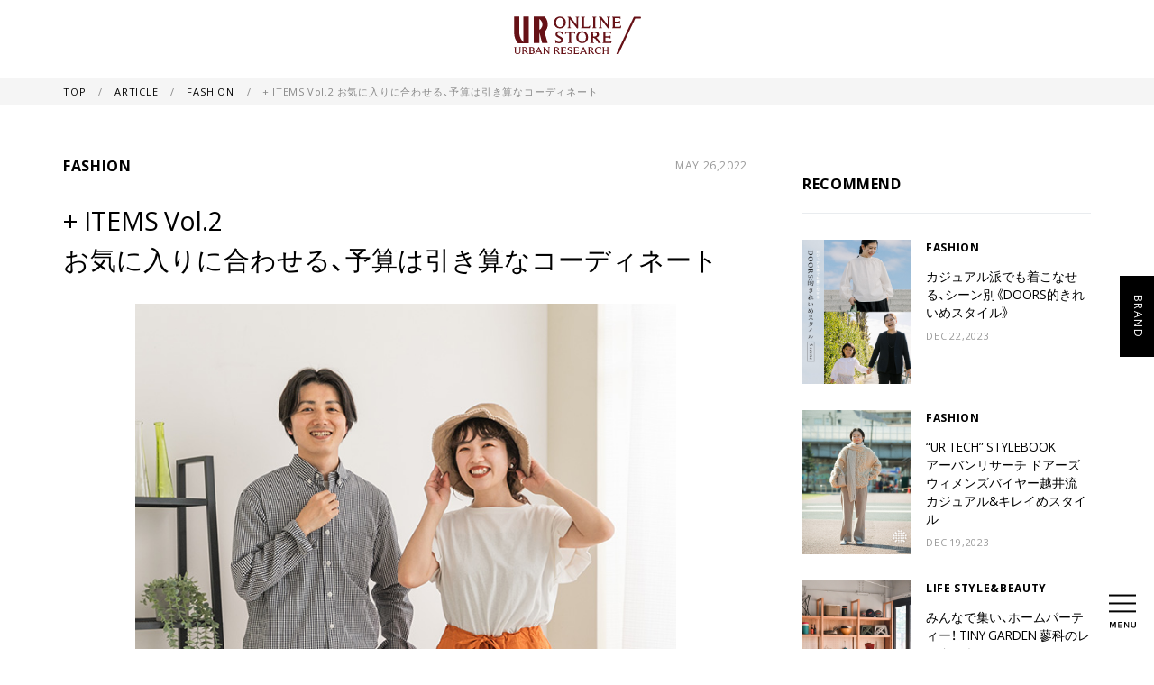

--- FILE ---
content_type: text/html; charset=UTF-8
request_url: https://media.urban-research.jp/article/fashion/368815/
body_size: 14471
content:
<!DOCTYPE html>
<html lang="ja">
<head>
    <meta charset="UTF-8">
    <meta name="viewport" content="width=device-width,initial-scale=1.0">
	<meta name="format-detection" content="telephone=no">
    <!-- ステージング -->
        <!-- Google Tag Manager -->
    <script>(function(w,d,s,l,i){w[l]=w[l]||[];w[l].push({'gtm.start':
    new Date().getTime(),event:'gtm.js'});var f=d.getElementsByTagName(s)[0],
    j=d.createElement(s),dl=l!='dataLayer'?'&l='+l:'';j.async=true;j.src=
    'https://www.googletagmanager.com/gtm.js?id='+i+dl;f.parentNode.insertBefore(j,f);
    })(window,document,'script','dataLayer','GTM-5NBJ4HH');</script>
    <!-- End Google Tag Manager -->
    <!-- Google Tag Manager -->
    <script>(function(w,d,s,l,i){w[l]=w[l]||[];w[l].push({'gtm.start':
    new Date().getTime(),event:'gtm.js'});var f=d.getElementsByTagName(s)[0],
    j=d.createElement(s),dl=l!='dataLayer'?'&l='+l:'';j.async=true;j.src=
    'https://www.googletagmanager.com/gtm.js?id='+i+dl;f.parentNode.insertBefore(j,f);  
    })(window,document,'script','dataLayer','GTM-TVCCKK');</script>
    <!-- End Google Tag Manager -->
    
    <title>+ ITEMS Vol.2 お気に入りに合わせる、予算は引き算なコーディネート &#8211; URBAN RESEARCH MEDIA</title>
<meta name='robots' content='max-image-preview:large' />
<meta name="description"  content="お気に入りのもの、こだわりのあるものはそのままに、合わせるアイテムは低予算でお洒落したい。そんな気持ちに寄り添うブランド〈ITEMS URBAN RESEARCH〉。レディースのお気に入りアイテム「カラーパンツ」、メンズのこだわりアイテム「チノパン」「ミリタリーパンツ」をアーバンリサーチ オンラインストアから選び、それに合わせるITEMS URBAN RESEARCHの商品をご紹介します。" />

<link rel="canonical" href="https://media.urban-research.jp/article/fashion/368815/" />
<meta property="og:title" content="+ ITEMS Vol.2 お気に入りに合わせる、予算は引き算なコーディネート" />
<meta property="og:type" content="website" />
<meta property="og:url" content="https://media.urban-research.jp/article/fashion/368815/" />
<meta property="og:site_name" content="URBAN RESEARCH MEDIA" />
<meta property="og:description" content="お気に入りのもの、こだわりのあるものはそのままに、合わせるアイテムは低予算でお洒落したい。そんな気持ちに寄り添うブランド〈ITEMS URBAN RESEARCH〉。レディースのお気に入りアイテム「カラーパンツ」、メンズのこだわりアイテム「チノパン」「ミリタリーパンツ」をアーバンリサーチ オンラインストアから選び、それに合わせるITEMS URBAN RESEARCHの商品をご紹介します。" />
<meta name="twitter:card" content="summary_large_image" />
<meta name="twitter:title" content="+ ITEMS Vol.2 お気に入りに合わせる、予算は引き算なコーディネート" />
<meta name="twitter:description" content="お気に入りのもの、こだわりのあるものはそのままに、合わせるアイテムは低予算でお洒落したい。そんな気持ちに寄り添うブランド〈ITEMS URBAN RESEARCH〉。レディースのお気に入りアイテム「カラーパンツ」、メンズのこだわりアイテム「チノパン」「ミリタリーパンツ」をアーバンリサーチ オンラインストアから選び、それに合わせるITEMS URBAN RESEARCHの商品をご紹介します。" /><meta property="og:image" content="https://media.urban-research.jp/wp-content/uploads/2022/05/220526_items_plusitems02_thumb.jpg" />
<meta property="og:image:secure_url" content="https://media.urban-research.jp/wp-content/uploads/2022/05/220526_items_plusitems02_thumb.jpg" />
<meta name="twitter:image" content="https://media.urban-research.jp/wp-content/uploads/2022/05/220526_items_plusitems02_thumb.jpg" />
<link rel='dns-prefetch' href='//code.jquery.com' />
<link rel='dns-prefetch' href='//ajax.googleapis.com' />
<link rel='dns-prefetch' href='//s.w.org' />
		<script type="text/javascript">
			window._wpemojiSettings = {"baseUrl":"https:\/\/s.w.org\/images\/core\/emoji\/13.0.1\/72x72\/","ext":".png","svgUrl":"https:\/\/s.w.org\/images\/core\/emoji\/13.0.1\/svg\/","svgExt":".svg","source":{"concatemoji":"https:\/\/media.urban-research.jp\/wp-includes\/js\/wp-emoji-release.min.js?ver=5.7.14"}};
			!function(e,a,t){var n,r,o,i=a.createElement("canvas"),p=i.getContext&&i.getContext("2d");function s(e,t){var a=String.fromCharCode;p.clearRect(0,0,i.width,i.height),p.fillText(a.apply(this,e),0,0);e=i.toDataURL();return p.clearRect(0,0,i.width,i.height),p.fillText(a.apply(this,t),0,0),e===i.toDataURL()}function c(e){var t=a.createElement("script");t.src=e,t.defer=t.type="text/javascript",a.getElementsByTagName("head")[0].appendChild(t)}for(o=Array("flag","emoji"),t.supports={everything:!0,everythingExceptFlag:!0},r=0;r<o.length;r++)t.supports[o[r]]=function(e){if(!p||!p.fillText)return!1;switch(p.textBaseline="top",p.font="600 32px Arial",e){case"flag":return s([127987,65039,8205,9895,65039],[127987,65039,8203,9895,65039])?!1:!s([55356,56826,55356,56819],[55356,56826,8203,55356,56819])&&!s([55356,57332,56128,56423,56128,56418,56128,56421,56128,56430,56128,56423,56128,56447],[55356,57332,8203,56128,56423,8203,56128,56418,8203,56128,56421,8203,56128,56430,8203,56128,56423,8203,56128,56447]);case"emoji":return!s([55357,56424,8205,55356,57212],[55357,56424,8203,55356,57212])}return!1}(o[r]),t.supports.everything=t.supports.everything&&t.supports[o[r]],"flag"!==o[r]&&(t.supports.everythingExceptFlag=t.supports.everythingExceptFlag&&t.supports[o[r]]);t.supports.everythingExceptFlag=t.supports.everythingExceptFlag&&!t.supports.flag,t.DOMReady=!1,t.readyCallback=function(){t.DOMReady=!0},t.supports.everything||(n=function(){t.readyCallback()},a.addEventListener?(a.addEventListener("DOMContentLoaded",n,!1),e.addEventListener("load",n,!1)):(e.attachEvent("onload",n),a.attachEvent("onreadystatechange",function(){"complete"===a.readyState&&t.readyCallback()})),(n=t.source||{}).concatemoji?c(n.concatemoji):n.wpemoji&&n.twemoji&&(c(n.twemoji),c(n.wpemoji)))}(window,document,window._wpemojiSettings);
		</script>
		<style type="text/css">
img.wp-smiley,
img.emoji {
	display: inline !important;
	border: none !important;
	box-shadow: none !important;
	height: 1em !important;
	width: 1em !important;
	margin: 0 .07em !important;
	vertical-align: -0.1em !important;
	background: none !important;
	padding: 0 !important;
}
</style>
	<link rel='stylesheet' id='wp-block-library-css'  href='https://media.urban-research.jp/wp-includes/css/dist/block-library/style.min.css?ver=5.7.14' type='text/css' media='all' />
<link rel='stylesheet' id='wp-block-library-theme-css'  href='https://media.urban-research.jp/wp-includes/css/dist/block-library/theme.min.css?ver=5.7.14' type='text/css' media='all' />
<link rel='stylesheet' id='wp-components-css'  href='https://media.urban-research.jp/wp-includes/css/dist/components/style.min.css?ver=5.7.14' type='text/css' media='all' />
<link rel='stylesheet' id='wp-block-editor-css'  href='https://media.urban-research.jp/wp-includes/css/dist/block-editor/style.min.css?ver=5.7.14' type='text/css' media='all' />
<link rel='stylesheet' id='wp-nux-css'  href='https://media.urban-research.jp/wp-includes/css/dist/nux/style.min.css?ver=5.7.14' type='text/css' media='all' />
<link rel='stylesheet' id='wp-editor-css'  href='https://media.urban-research.jp/wp-includes/css/dist/editor/style.min.css?ver=5.7.14' type='text/css' media='all' />
<link rel='stylesheet' id='ur-media-blocks-style-css-css'  href='https://media.urban-research.jp/wp-content/plugins/ur-media-blocks/dist/blocks.style.build.css?ver=1619526049' type='text/css' media='all' />
<link rel='stylesheet' id='jqueryui.1.12.1-css'  href='//ajax.googleapis.com/ajax/libs/jqueryui/1.12.1/themes/smoothness/jquery-ui.css?ver=1.12.1' type='text/css' media='all' />
<script type='text/javascript' src='https://code.jquery.com/jquery-3.6.0.min.js?ver=3.6.0' id='jquery-js'></script>
<link rel="https://api.w.org/" href="https://media.urban-research.jp/wp-json/" /><link rel="alternate" type="application/json" href="https://media.urban-research.jp/wp-json/wp/v2/article/368815" /><link rel="EditURI" type="application/rsd+xml" title="RSD" href="https://media.urban-research.jp/xmlrpc.php?rsd" />
<link rel="wlwmanifest" type="application/wlwmanifest+xml" href="https://media.urban-research.jp/wp-includes/wlwmanifest.xml" /> 
<meta name="generator" content="WordPress 5.7.14" />
<link rel="canonical" href="https://media.urban-research.jp/article/fashion/368815/" />
<link rel='shortlink' href='https://media.urban-research.jp/?p=368815' />
<link rel="alternate" type="application/json+oembed" href="https://media.urban-research.jp/wp-json/oembed/1.0/embed?url=https%3A%2F%2Fmedia.urban-research.jp%2Farticle%2Ffashion%2F368815%2F" />
<link rel="alternate" type="text/xml+oembed" href="https://media.urban-research.jp/wp-json/oembed/1.0/embed?url=https%3A%2F%2Fmedia.urban-research.jp%2Farticle%2Ffashion%2F368815%2F&#038;format=xml" />
<link href="https://cdnjs.cloudflare.com/ajax/libs/lightbox2/2.7.1/css/lightbox.css" rel="stylesheet">
<script src="https://cdnjs.cloudflare.com/ajax/libs/lightbox2/2.7.1/js/lightbox.min.js" type="text/javascript"></script>
<script src="https://cdnjs.cloudflare.com/ajax/libs/object-fit-images/3.2.4/ofi.min.js" integrity="sha256-NyF8/ts5NW0qD9MX5Kjuh9Il9DZOOvx0c6tajn2X7GQ=" crossorigin="anonymous"></script>
<script>
$(function() {
    $('.wp-block-ur-media-blocks-image-carousel').each(function (index, elem) {
        const thumb = $(elem).find('.gallery-thumbs');
        const top = $(elem).find('.gallery-top');
        
       const galleryThumbs = new Swiper(thumb, {
          spaceBetween: 10,
          slidesPerView: 6,
          freeMode: true,
          watchSlidesVisibility: true,
          watchSlidesProgress: true,
        });
       
        const galleryTop = new Swiper(top, {
          centeredSlides: true,
          autoHeight: true,
          navigation: {
            nextEl: '.swiper-button-next',
            prevEl: '.swiper-button-prev',
          },
          pagination: {
            el: '.swiper-pagination',
          },
          thumbs: {
            swiper: galleryThumbs
          }
        });
        
        
    });
    objectFitImages();
});
</script>
    <link rel="stylesheet" href="https://cdn.jsdelivr.net/npm/yakuhanjp@3.0.0/dist/css/yakuhanjp.min.css">
    <link rel="stylesheet" href="https://fonts.googleapis.com/css?family=Open+Sans:400,700&display=swap">
    <link rel="stylesheet" href="https://cdnjs.cloudflare.com/ajax/libs/normalize/8.0.0/normalize.css" media="all">
    <link rel="stylesheet" href="https://cdnjs.cloudflare.com/ajax/libs/Swiper/4.5.0/css/swiper.min.css" integrity="sha256-XwfUNXGiAjWyUGBhyXKdkRedMrizx1Ejqo/NReYNdUE=" crossorigin="anonymous" />
    <link rel="stylesheet" href="https://media.urban-research.jp/wp-content/themes/urbanresearch_v2/style.css?d=1768765742">
    <link href="https://fonts.googleapis.com/css?family=Open+Sans&display=swap" rel="stylesheet">
    <script src="https://cdnjs.cloudflare.com/ajax/libs/Swiper/4.5.0/js/swiper.min.js" integrity="sha256-uckMYBvIGtce2L5Vf/mwld5arpR5JuhAEeJyjPZSUKY=" crossorigin="anonymous"></script>
</head>
<body class="is_pc">
<script src="https://media.urban-research.jp/wp-content/themes/urbanresearch_v2/assets/js/inapp.js"></script>
    <!-- Google Tag Manager (noscript) -->
    <noscript><iframe src="https://www.googletagmanager.com/ns.html?id=GTM-5NBJ4HH"
    height="0" width="0" style="display:none;visibility:hidden"></iframe></noscript>
    <!-- End Google Tag Manager (noscript) -->
    <!-- Google Tag Manager (noscript) -->
    <noscript><iframe src="https://www.googletagmanager.com/ns.html?id=GTM-TVCCKK"
    height="0" width="0" style="display:none;visibility:hidden"></iframe></noscript>
    <!-- End Google Tag Manager (noscript) -->
<header>
    <div class="logo_box">
      <a href="https://www.urban-research.jp/shop/" class="ec_logo"><img src="https://media.urban-research.jp/wp-content/themes/urbanresearch_v2/assets/img/ec_logo.svg" alt="URBAN RESEARCH ONLINE STORE"></a>
      <!--<a href="https://media.urban-research.jp/" class="site_logo"><img src="https://media.urban-research.jp/wp-content/themes/urbanresearch_v2/assets/img/logo.svg" alt="URBAN RESEARCH"></a>-->
    </div>
</header>

<div class="menu_wrap">
  <div class="hbg_menu menu_invisible">
      <div class="container">
          <button class="hbg_close_btn close"><span></span></button>
          <ul class="interior_link">
              <li>
                  <span class="lg_link news_drop">NEWS</span>
                  <ul class="min_link news_link">
                      <li>
                          <a href="https://media.urban-research.jp/news/">ALL</a>
                      </li>
                                                <li>
                              <a href="https://media.urban-research.jp/news/?b=1916">URBAN RESEARCH</a>
                          </li>
                                                <li>
                              <a href="https://media.urban-research.jp/news/?b=1900">URBAN RESEARCH DOORS</a>
                          </li>
                                                <li>
                              <a href="https://media.urban-research.jp/news/?b=1892">URBAN RESEARCH ROSSO</a>
                          </li>
                                                <li>
                              <a href="https://media.urban-research.jp/news/?b=1886">かぐれ</a>
                          </li>
                                                <li>
                              <a href="https://media.urban-research.jp/news/?b=1872">KBF</a>
                          </li>
                                                <li>
                              <a href="https://media.urban-research.jp/news/?b=1853">SENSE OF PLACE by URBAN RESEARCH</a>
                          </li>
                                                <li>
                              <a href="https://media.urban-research.jp/news/?b=1847">URBAN RESEARCH Sonny Label</a>
                          </li>
                                                <li>
                              <a href="https://media.urban-research.jp/news/?b=1841">RODE SKO</a>
                          </li>
                                                <li>
                              <a href="https://media.urban-research.jp/news/?b=1828">SMELLY</a>
                          </li>
                                                <li>
                              <a href="https://media.urban-research.jp/news/?b=20975">EKAL</a>
                          </li>
                                                <li>
                              <a href="https://media.urban-research.jp/news/?b=53274">LAATO</a>
                          </li>
                                                <li>
                              <a href="https://media.urban-research.jp/news/?b=212220">THE GOODLAND MARKET</a>
                          </li>
                                                <li>
                              <a href="https://media.urban-research.jp/news/?b=1745">URBAN RESEARCH BUYERS SELECT</a>
                          </li>
                                                <li>
                              <a href="https://media.urban-research.jp/news/?b=1814">URBAN RESEARCH Store</a>
                          </li>
                                                <li>
                              <a href="https://media.urban-research.jp/news/?b=1783">URBAN RESEARCH warehouse</a>
                          </li>
                                                <li>
                              <a href="https://media.urban-research.jp/news/?b=1764">FREEMANS SPORTING CLUB</a>
                          </li>
                                                <li>
                              <a href="https://media.urban-research.jp/news/?b=129302">TINY GARDEN</a>
                          </li>
                                                <li>
                              <a href="https://media.urban-research.jp/news/?b=1799">FOOD&LIFESTYLE</a>
                          </li>
                                        </ul>
              </li>
                            <li>
                  <a href="https://media.urban-research.jp/about" class="lg_link">ABOUT</a>
              </li>
              <li>
                  <a href="https://media.urban-research.jp/brand" class="lg_link">BRAND</a>
              </li>
          </ul>

          <span class="search_titel">TAG</span>
          <div class="search_tag_box">
                                <a href="https://media.urban-research.jp/tag/women/">#WOMEN</a>
                                <a href="https://media.urban-research.jp/tag/%e5%ba%97%e8%88%97%e6%83%85%e5%a0%b1/">#店舗情報</a>
                                <a href="https://media.urban-research.jp/tag/men/">#MEN</a>
                                <a href="https://media.urban-research.jp/tag/%e5%88%a5%e6%b3%a8/">#別注</a>
                                <a href="https://media.urban-research.jp/tag/outfit/">#OUTFIT</a>
                                <a href="https://media.urban-research.jp/tag/exclusive/">#EXCLUSIVE</a>
                                <a href="https://media.urban-research.jp/tag/staff-coordinate/">#スタッフコーデ</a>
                                <a href="https://media.urban-research.jp/tag/%e3%82%b3%e3%83%a9%e3%83%9c%e3%83%ac%e3%83%bc%e3%82%b7%e3%83%a7%e3%83%b3/">#コラボレーション</a>
                                <a href="https://media.urban-research.jp/tag/%e5%95%86%e5%93%81%e6%83%85%e5%a0%b1/">#商品情報</a>
                                <a href="https://media.urban-research.jp/tag/%e3%83%90%e3%83%83%e3%82%b0/">#バッグ</a>
                        </div>
      </div>
  </div>

  <div class="search_menu menu_invisible">

    <div class="container">
      <button class="search_close_btn close"><span></span></button>
        <div class="check_wrap">
            <div class="check_div1">
                <span>記事タイプから探す</span>
            </div>
            <div class="check_div2 active">
                <span>全ての記事から検索</span>
            </div>
        </div>
        <div class="pulldown search_link show_search_refine">
            <select title="target" id="search_target">
                <optgroup label="NEWS">
                    <option value="" data-type="post">NEWS</option>
                                            <option value="1916" data-type="post">URBAN RESEARCH</option>
                                            <option value="1900" data-type="post">URBAN RESEARCH DOORS</option>
                                            <option value="1892" data-type="post">URBAN RESEARCH ROSSO</option>
                                            <option value="1886" data-type="post">かぐれ</option>
                                            <option value="1872" data-type="post">KBF</option>
                                            <option value="1853" data-type="post">SENSE OF PLACE by URBAN RESEARCH</option>
                                            <option value="1847" data-type="post">URBAN RESEARCH Sonny Label</option>
                                            <option value="1841" data-type="post">RODE SKO</option>
                                            <option value="1828" data-type="post">SMELLY</option>
                                            <option value="20975" data-type="post">EKAL</option>
                                            <option value="53274" data-type="post">LAATO</option>
                                            <option value="212220" data-type="post">THE GOODLAND MARKET</option>
                                            <option value="1745" data-type="post">URBAN RESEARCH BUYERS SELECT</option>
                                            <option value="1814" data-type="post">URBAN RESEARCH Store</option>
                                            <option value="1783" data-type="post">URBAN RESEARCH warehouse</option>
                                            <option value="1764" data-type="post">FREEMANS SPORTING CLUB</option>
                                            <option value="129302" data-type="post">TINY GARDEN</option>
                                            <option value="1799" data-type="post">FOOD&LIFESTYLE</option>
                                    </optgroup>
                <!-- <optgroup label="COLUMN">
                    <option value="" data-type="column">COLUMN</option>
                                            <option value="tinygarden-tateshina" data-type="column">粟野 龍亮</option>
                                    </optgroup> -->
            </select>
            <span>から探す</span>
        </div>

        <form method="get" action="https://media.urban-research.jp/">
            <!-- <input id="search_post_type" type="hidden" name="type" value="article">
            <input id="search_child_category" type="hidden" name="childCat" value=""> -->
            <span class="search_titel">キーワード</span>
            <div class="search_keyword">
                <input type="search" name="s" placeholder="キーワードを入力" id="all_word">
                <button type="submit"></button>
            </div>
        </form>

        <div class="search_link show_search_all show">
            <span class="search_titel">タグ</span>
            <div class="search_tag_box a">
                                    <a href="https://media.urban-research.jp/tag/women/">#WOMEN</a>
                                    <a href="https://media.urban-research.jp/tag/%e5%ba%97%e8%88%97%e6%83%85%e5%a0%b1/">#店舗情報</a>
                                    <a href="https://media.urban-research.jp/tag/men/">#MEN</a>
                                    <a href="https://media.urban-research.jp/tag/%e5%88%a5%e6%b3%a8/">#別注</a>
                                    <a href="https://media.urban-research.jp/tag/outfit/">#OUTFIT</a>
                                    <a href="https://media.urban-research.jp/tag/exclusive/">#EXCLUSIVE</a>
                                    <a href="https://media.urban-research.jp/tag/staff-coordinate/">#スタッフコーデ</a>
                                    <a href="https://media.urban-research.jp/tag/%e3%82%b3%e3%83%a9%e3%83%9c%e3%83%ac%e3%83%bc%e3%82%b7%e3%83%a7%e3%83%b3/">#コラボレーション</a>
                                    <a href="https://media.urban-research.jp/tag/%e5%95%86%e5%93%81%e6%83%85%e5%a0%b1/">#商品情報</a>
                                    <a href="https://media.urban-research.jp/tag/%e3%83%90%e3%83%83%e3%82%b0/">#バッグ</a>
                            </div>
        </div>

        <div id="search_refine_link_box" class="search_link show_search_refine">
        </div>
    </div>
</div>
</div>

<div>
  <div class="fixed_button_box">
    <button type="button" class="hbg_menu_btn">
      <img src="https://media.urban-research.jp/wp-content/themes/urbanresearch_v2/assets/img/menu_icon.svg" alt="メニューアイコン">
      <img src="https://media.urban-research.jp/wp-content/themes/urbanresearch_v2/assets/img/menu.svg" alt="MENU" class="hide_mobile">
    </button>
  </div>

<div class="brand_tab_wrap">
    <div class="brand_tab">
        <button class="brand_btn">
            <span>BRAND</span>
            <span>CLOSE</span>
        </button>
        <div class="tab_content">
                            <div class="inside_brand">
                                            <a href="https://media.urban-research.jp/brand/urban-research/">
                                                        <img src="https://media.urban-research.jp/wp-content/uploads/2019/09/ur.png" alt="URBAN RESEARCH">
                                                    </a>
                                            <a href="https://media.urban-research.jp/brand/doors/">
                                                        <img src="https://media.urban-research.jp/wp-content/uploads/2019/09/doors.png" alt="URBAN RESEARCH DOORS">
                                                    </a>
                                            <a href="https://media.urban-research.jp/brand/rosso/">
                                                        <img src="https://media.urban-research.jp/wp-content/uploads/2019/09/rosso.png" alt="URBAN RESEARCH ROSSO">
                                                    </a>
                                            <a href="https://media.urban-research.jp/brand/kagure/">
                                                        <img src="https://media.urban-research.jp/wp-content/uploads/2019/09/kagure.png" alt="かぐれ">
                                                    </a>
                                            <a href="https://media.urban-research.jp/brand/kbf/">
                                                        <img src="https://media.urban-research.jp/wp-content/uploads/2019/09/kbf.png" alt="KBF">
                                                    </a>
                                            <a href="https://media.urban-research.jp/brand/sense-of-place/">
                                                        <img src="https://media.urban-research.jp/wp-content/uploads/2019/09/senseofplace.png" alt="SENSE OF PLACE by URBAN RESEARCH">
                                                    </a>
                                            <a href="https://media.urban-research.jp/brand/sonny-label/">
                                                        <img src="https://media.urban-research.jp/wp-content/uploads/2019/09/sonnylabel.png" alt="URBAN RESEARCH Sonny Label">
                                                    </a>
                                            <a href="https://media.urban-research.jp/brand/rodesko/">
                                                        <img src="https://media.urban-research.jp/wp-content/uploads/2019/09/rodesko.png" alt="RODE SKO">
                                                    </a>
                                            <a href="https://media.urban-research.jp/brand/smelly/">
                                                        <img src="https://media.urban-research.jp/wp-content/uploads/2019/09/smelly.png" alt="SMELLY">
                                                    </a>
                                            <a href="https://media.urban-research.jp/brand/ekal/">
                                                        <img src="https://media.urban-research.jp/wp-content/uploads/2019/10/ekal.png" alt="EKAL">
                                                    </a>
                                            <a href="https://media.urban-research.jp/brand/laato/">
                                                        <img src="https://media.urban-research.jp/wp-content/uploads/2020/01/laato.png" alt="LAATO">
                                                    </a>
                                            <a href="https://media.urban-research.jp/brand/the-goodland-market/">
                                                        <img src="https://media.urban-research.jp/wp-content/uploads/2021/03/tgm.png" alt="THE GOODLAND MARKET">
                                                    </a>
                                            <a href="https://media.urban-research.jp/brand/urbs/">
                                                        <img src="https://media.urban-research.jp/wp-content/uploads/2019/09/urbs.png" alt="URBAN RESEARCH BUYERS SELECT">
                                                    </a>
                                            <a href="https://media.urban-research.jp/brand/store/">
                                                        <img src="https://media.urban-research.jp/wp-content/uploads/2019/09/store.png" alt="URBAN RESEARCH Store">
                                                    </a>
                                            <a href="https://media.urban-research.jp/brand/foodlifestyle/">
                                                        <img src="https://media.urban-research.jp/wp-content/uploads/2019/09/food-lifestyle.png" alt="FOOD&#038;LIFESTYLE">
                                                    </a>
                                    </div>
                                        <div class="external_brand_wrapper">
                    <div class="external_text">
                        <span>外部サイトへ移動します</span>
                    </div>
                    <div class="external_brand">
                                                    <a href="http://www.urban-research.co.jp/shop_cat/store7/" target="_blank" rel="noopener">
                                                                    <img src="https://media.urban-research.jp/wp-content/uploads/2019/09/warehouse.png" alt="URBAN RESEARCH warehouse">
                                                            </a>
                                                    <a href="http://freemanssportingclub.jp/" target="_blank" rel="noopener">
                                                                    <img src="https://media.urban-research.jp/wp-content/uploads/2019/09/fsc.png" alt="FREEMANS SPORTING CLUB">
                                                            </a>
                                                    <a href="http://www.urban-research.co.jp/special/tinygarden/" target="_blank" rel="noopener">
                                                                    <img src="https://media.urban-research.jp/wp-content/uploads/2020/09/tinygarden.png" alt="TINY GARDEN">
                                                            </a>
                                            </div>
                </div>
            
                    </div>
    </div>
</div>
    <div class="breadcrumb">
        <ul class="container">
            <li>
                <a href="https://media.urban-research.jp/">
                    TOP
                </a>
            </li>
            <li>
                <a href="https://media.urban-research.jp/article">
                    ARTICLE
                </a>
            </li>
            <li>
                                <a href="https://media.urban-research.jp/article/fashion">
                    FASHION                </a>
                            </li>
            <li>
                <span>+ ITEMS Vol.2 お気に入りに合わせる、予算は引き算なコーディネート</span>
            </li>
        </ul>
    </div>
    <div class="single_page container">
        <main>
            <article>
                <div class="article_head">
                                        <span class="category">FASHION</span>
                                        <span class="date">MAY 26,2022</span>
                </div>
                <h1 class="title">+ ITEMS Vol.2 <br>お気に入りに合わせる、予算は引き算なコーディネート</h1>
                                    <div class="main_image">
                        <img src="https://media.urban-research.jp/wp-content/uploads/2022/05/220526_items_plusitems02_thumb.jpg">
                    </div>
                                
                <div class="article_author">
                                        <span>
                        URBAN RESEARCH MEDIA 編集部                    </span>
                </div>

                <hr class="content_divider">

                <div class="content">
                    
<p>結婚し、子供ができて、ライフスタイルの変化とともに洋服に対する価値観も昔とは変わってきた。お買いものは都心から大型ショッピングモールへ、週末は公園へ、日常の始まりは子供の保育園への送迎など、お出かけする場所も変わり、選ぶ基準はもちろん、洋服にかける予算も昔より減った。それはすごくポジティブな変化ではあるが、そんな経験をしている方は少なくないはず。</p>



<p>お気に入りのもの、こだわりのあるものはそのままに、合わせるアイテムは低予算でお洒落したい。そんな気持ちに寄り添うブランドが、〈ITEMS URBAN RESEARCH〉です。</p>



<p>第2回目は、レディースのお気に入りアイテム「カラーパンツ」、メンズのこだわりアイテム「チノパン」「ミリタリーパンツ」をアーバンリサーチ オンラインストアから選び、それに合わせるITEMS URBAN RESEARCH（以下、ITEMS）の商品をご紹介します。</p>



<p style="font-size:0.75rem; color:#c33;">※撮影時のみ一時的にマスクを外しております。会話中はスタッフ全員がマスクを着用し、一定の距離を空けるなどコロナウイルス感染拡大防止対策に取り組んでおります。</p>



<figure class="wp-block-image size-large"><img loading="lazy" width="1080" height="720" src="https://media.urban-research.jp/wp-content/uploads/2022/05/220526_items_plusitems02_01.jpg" alt="" class="wp-image-369201" srcset="https://media.urban-research.jp/wp-content/uploads/2022/05/220526_items_plusitems02_01.jpg 1080w, https://media.urban-research.jp/wp-content/uploads/2022/05/220526_items_plusitems02_01-768x512.jpg 768w" sizes="(max-width: 1080px) 100vw, 1080px" /></figure>



<div class="wp-block-ur-media-blocks-image-list column2">
<div class="wp-block-ur-media-blocks-image-caption"><figure><img src="https://media.urban-research.jp/wp-content/uploads/2022/05/220526_items_plusitems02_02.jpg"/></figure></div>



<div class="wp-block-ur-media-blocks-image-caption"><figure><img src="https://media.urban-research.jp/wp-content/uploads/2022/05/220526_items_plusitems02_03.jpg"/></figure></div>
</div>



<h2>ITEMSとは？</h2>



<p>アーバンリサーチ オンラインストアのアイデンティティや審美眼をベースにスタンダードで洗練されたウェアを手の届きやすい価格帯で展開するオンラインストア発信のブランドとしてスタート。手持ちのスタイリングの「アクセント」に、痒いところに手が届くようなバイプレーヤーに、そんなユーティリティ「アイテム」をご提案するブランドです。</p>



<h2>Women&#8217;s 01. お気に入りのURBAN RESEARCHのカラーパンツに合わせる“ブラウスとニット”</h2>



<figure class="wp-block-image size-large"><img loading="lazy" width="1080" height="720" src="https://media.urban-research.jp/wp-content/uploads/2022/05/220526_items_plusitems02_item01.jpg" alt="" class="wp-image-369228" srcset="https://media.urban-research.jp/wp-content/uploads/2022/05/220526_items_plusitems02_item01.jpg 1080w, https://media.urban-research.jp/wp-content/uploads/2022/05/220526_items_plusitems02_item01-768x512.jpg 768w" sizes="(max-width: 1080px) 100vw, 1080px" /><figcaption><a rel="noreferrer noopener" href="https://www.urban-research.jp/product/items/tops/IT25-23A003/?utm_source=media&amp;utm_medium=referral&amp;utm_campaign=220526_items_article_368815_plusitems02_01-01" target="_blank">ITEMS ギンガムフレンチブラウス ¥4,490 (税込)</a><br><a rel="noreferrer noopener" href="https://www.urban-research.jp/product/items/tops/IT25-22A001/?utm_source=media&amp;utm_medium=referral&amp;utm_campaign=220526_items_article_368815_plusitems02_01-02" target="_blank">ITEMS リネンタッチボーダーニット ¥5,490 (税込)</a></figcaption></figure>



<p>細かなギンガムチェック柄に立体感のあるシルエットが大人な女性を演出してくれるブラウスはノースリーブが苦手な方も挑戦しやすいフレンチスリーブ仕様。透け過ぎない程度の薄さのニットは、着るもよし肩からかけるもよし。子供とのお出かけに使うバスや電車の冷房の効いた車内の防寒、公園での日よけと、カーディガンとはちょっと違った雰囲気でお洒落を楽しめるひと品。</p>



<div class="wp-block-ur-media-blocks-image-carousel"><div class="swiper-container gallery-top"><div class="swiper-wrapper"><div class="swiper-slide ur-block-carousel-inner"><figure><img src="https://media.urban-research.jp/wp-content/uploads/2022/05/220526_items_plusitems02_04-01.jpg" data-id="369204"/></figure></div><div class="swiper-slide ur-block-carousel-inner"><figure><img src="https://media.urban-research.jp/wp-content/uploads/2022/05/220526_items_plusitems02_04-02.jpg" data-id="369205"/></figure></div><div class="swiper-slide ur-block-carousel-inner"><figure><img src="https://media.urban-research.jp/wp-content/uploads/2022/05/220526_items_plusitems02_04-03.jpg" data-id="369206"/></figure></div><div class="swiper-slide ur-block-carousel-inner"><figure><img src="https://media.urban-research.jp/wp-content/uploads/2022/05/220526_items_plusitems02_04-04.jpg" data-id="369207"/></figure></div></div><div class="swiper-pagination"></div><div class="swiper-button-next ur-block-carousel-button"></div><div class="swiper-button-prev ur-block-carousel-button"></div></div><div class="swiper-container gallery-thumbs"><div class="swiper-wrapper"><div class="swiper-slide"><figure><img src="https://media.urban-research.jp/wp-content/uploads/2022/05/220526_items_plusitems02_04-01.jpg"/></figure></div><div class="swiper-slide"><figure><img src="https://media.urban-research.jp/wp-content/uploads/2022/05/220526_items_plusitems02_04-02.jpg"/></figure></div><div class="swiper-slide"><figure><img src="https://media.urban-research.jp/wp-content/uploads/2022/05/220526_items_plusitems02_04-03.jpg"/></figure></div><div class="swiper-slide"><figure><img src="https://media.urban-research.jp/wp-content/uploads/2022/05/220526_items_plusitems02_04-04.jpg"/></figure></div></div></div></div>



<p>「それ着ていくの？」</p>



<p>今日は子供を両親に預け、久しぶりの夫婦でのお休み。<br>お気に入りのURBAN RESEARCHのカラーパンツに、暑くなってきたからフレンチスリーブのブラウスで。もちろん日焼け止めも忘れずに。いつもなら子供に触られるのが怖くてつけないピアスも今日なら大丈夫。<br>夫の準備は進んだかと見に行ったら、まさかのギンガムチェックでかぶってしまった。<br>え、それ着ていくの？（笑）。</p>



<p><a href="https://www.urban-research.jp/product/items/tops/IT25-23A003/?utm_source=media&amp;utm_medium=referral&amp;utm_campaign=220526_items_article_368815_plusitems02_01-01" target="_blank" rel="noreferrer noopener">ITEMS ギンガムフレンチブラウス ¥4,490 (税込)</a><br><a href="https://www.urban-research.jp/product/items/tops/IT25-22A001/?utm_source=media&amp;utm_medium=referral&amp;utm_campaign=220526_items_article_368815_plusitems02_01-02" target="_blank" rel="noreferrer noopener">ITEMS リネンタッチボーダーニット ¥5,490 (税込)</a><br><a href="https://www.urban-research.jp/product/urban-research/bottoms/UR25-24O003/?utm_source=media&amp;utm_medium=referral&amp;utm_campaign=220526_items_article_368815_plusitems02_01-03" target="_blank" rel="noreferrer noopener">URBAN RESEARCH ウエストフリルタイプライターパンツ ¥13,200 (税込)</a></p>



<h2>Women&#8217;s 02.お気に入りのLAATOのカラーパンツに合わせる“デザインTシャツ”</h2>



<figure class="wp-block-image size-large"><img loading="lazy" width="1080" height="720" src="https://media.urban-research.jp/wp-content/uploads/2022/05/220526_items_plusitems02_item02.jpg" alt="" class="wp-image-369229" srcset="https://media.urban-research.jp/wp-content/uploads/2022/05/220526_items_plusitems02_item02.jpg 1080w, https://media.urban-research.jp/wp-content/uploads/2022/05/220526_items_plusitems02_item02-768x512.jpg 768w" sizes="(max-width: 1080px) 100vw, 1080px" /><figcaption><a rel="noreferrer noopener" href="https://www.urban-research.jp/product/items/tops/IT25-21B006/?utm_source=media&amp;utm_medium=referral&amp;utm_campaign=220526_items_article_368815_plusitems02_02-01" target="_blank">ITEMS オリガミタックTシャツ ¥3,490 (税込)</a></figcaption></figure>



<p>ITEMSの夏の定番品でもあるオリガミのように折ったタックを袖にあしらったTシャツ。例年よりも袖の開きを小さくインナーが見えないようにアップデートし、より1枚で着やすい形になりました。シンプルながらも程よいアクセントがあるITEMSらしいTシャツです。コットン100%でご自宅でのお洗濯が可能なので、子供とのお出かけにも安心して着ていただけます。</p>



<div class="wp-block-ur-media-blocks-image-carousel"><div class="swiper-container gallery-top"><div class="swiper-wrapper"><div class="swiper-slide ur-block-carousel-inner"><figure><img src="https://media.urban-research.jp/wp-content/uploads/2022/05/220526_items_plusitems02_05-01.jpg" data-id="369208"/></figure></div><div class="swiper-slide ur-block-carousel-inner"><figure><img src="https://media.urban-research.jp/wp-content/uploads/2022/05/220526_items_plusitems02_05-02.jpg" data-id="369209"/></figure></div><div class="swiper-slide ur-block-carousel-inner"><figure><img src="https://media.urban-research.jp/wp-content/uploads/2022/05/220526_items_plusitems02_05-03.jpg" data-id="369210"/></figure></div><div class="swiper-slide ur-block-carousel-inner"><figure><img src="https://media.urban-research.jp/wp-content/uploads/2022/05/220526_items_plusitems02_05-04.jpg" data-id="369211"/></figure></div></div><div class="swiper-pagination"></div><div class="swiper-button-next ur-block-carousel-button"></div><div class="swiper-button-prev ur-block-carousel-button"></div></div><div class="swiper-container gallery-thumbs"><div class="swiper-wrapper"><div class="swiper-slide"><figure><img src="https://media.urban-research.jp/wp-content/uploads/2022/05/220526_items_plusitems02_05-01.jpg"/></figure></div><div class="swiper-slide"><figure><img src="https://media.urban-research.jp/wp-content/uploads/2022/05/220526_items_plusitems02_05-02.jpg"/></figure></div><div class="swiper-slide"><figure><img src="https://media.urban-research.jp/wp-content/uploads/2022/05/220526_items_plusitems02_05-03.jpg"/></figure></div><div class="swiper-slide"><figure><img src="https://media.urban-research.jp/wp-content/uploads/2022/05/220526_items_plusitems02_05-04.jpg"/></figure></div></div></div></div>



<p>「落ち着こう」</p>



<p>言うことを聞かない子供、対応の遅い夫、それに余裕なくイライラしてしまう私。そんなときは、植物のお世話をして、心を落ち着かせる。せっかくお気に入りのLAATOのカラーパンツを穿いて、気分をあげようと思っていたんだから。<br>手がまわらない葉っぱの手入れもして、もやもやも整理しよう。2人が帰ってきたら笑顔で迎えられるように。<br>落ち着こう。</p>



<p><a href="https://www.urban-research.jp/product/items/tops/IT25-21B006/?utm_source=media&amp;utm_medium=referral&amp;utm_campaign=220526_items_article_368815_plusitems02_02-01" target="_blank" rel="noreferrer noopener">ITEMS オリガミタックTシャツ ¥3,490 (税込)</a><br><a href="https://www.urban-research.jp/product/laato/bottoms/WB25-24N003/?utm_source=media&amp;utm_medium=referral&amp;utm_campaign=220526_items_article_368815_plusitems02_02-02" target="_blank" rel="noreferrer noopener">LAATO BONTAN EASY PANTS ¥14,300 (税込)</a></p>



<h2>Women&#8217;s 03.お気に入りのURBAN RESEARCH ROSSOのカラーパンツに合わせる“ノースリーブカットソー”</h2>



<figure class="wp-block-image size-large"><img loading="lazy" width="1080" height="720" src="https://media.urban-research.jp/wp-content/uploads/2022/05/220526_items_plusitems02_item03.jpg" alt="" class="wp-image-369230" srcset="https://media.urban-research.jp/wp-content/uploads/2022/05/220526_items_plusitems02_item03.jpg 1080w, https://media.urban-research.jp/wp-content/uploads/2022/05/220526_items_plusitems02_item03-768x512.jpg 768w" sizes="(max-width: 1080px) 100vw, 1080px" /><figcaption><a rel="noreferrer noopener" href="https://www.urban-research.jp/product/items/tops/IT25-21B007/?utm_source=media&amp;utm_medium=referral&amp;utm_campaign=220526_items_article_368815_plusitems02_03-01" target="_blank">ITEMS 3DショルダータックTシャツ ¥3,990 (税込)</a></figcaption></figure>



<p>立体感のある3Dシルエットのノースリーブカットソー。ノースリーブとは言え、タックの入った袖が少しあるので、不安な二の腕をカバーしてくれるのは嬉しいポイント。さらに脇見え防止構造で、腕を上げる動作も躊躇なくしていただけます。</p>



<div class="wp-block-ur-media-blocks-image-carousel"><div class="swiper-container gallery-top"><div class="swiper-wrapper"><div class="swiper-slide ur-block-carousel-inner"><figure><img src="https://media.urban-research.jp/wp-content/uploads/2022/05/220526_items_plusitems02_06-01.jpg" data-id="369212"/></figure></div><div class="swiper-slide ur-block-carousel-inner"><figure><img src="https://media.urban-research.jp/wp-content/uploads/2022/05/220526_items_plusitems02_06-02.jpg" data-id="369213"/></figure></div><div class="swiper-slide ur-block-carousel-inner"><figure><img src="https://media.urban-research.jp/wp-content/uploads/2022/05/220526_items_plusitems02_06-03.jpg" data-id="369214"/></figure></div><div class="swiper-slide ur-block-carousel-inner"><figure><img src="https://media.urban-research.jp/wp-content/uploads/2022/05/220526_items_plusitems02_06-04.jpg" data-id="369215"/></figure></div></div><div class="swiper-pagination"></div><div class="swiper-button-next ur-block-carousel-button"></div><div class="swiper-button-prev ur-block-carousel-button"></div></div><div class="swiper-container gallery-thumbs"><div class="swiper-wrapper"><div class="swiper-slide"><figure><img src="https://media.urban-research.jp/wp-content/uploads/2022/05/220526_items_plusitems02_06-01.jpg"/></figure></div><div class="swiper-slide"><figure><img src="https://media.urban-research.jp/wp-content/uploads/2022/05/220526_items_plusitems02_06-02.jpg"/></figure></div><div class="swiper-slide"><figure><img src="https://media.urban-research.jp/wp-content/uploads/2022/05/220526_items_plusitems02_06-03.jpg"/></figure></div><div class="swiper-slide"><figure><img src="https://media.urban-research.jp/wp-content/uploads/2022/05/220526_items_plusitems02_06-04.jpg"/></figure></div></div></div></div>



<p>「こんなのほしいな」</p>



<p>今日はお友達とランチの約束。それまではまだ余裕があるから、好きな家具の雑誌を見て時間をつぶそう。お気に入りのURBAN RESEARCH ROSSOのカラーパンツで品を纏って、トップスは少しラフなカットソーで合わせよう。<br>こんなのほしいな、でも子供には危ないかな、なんて思いを馳せるこのときが好きだ。そうだ、まだ時間があるから家具屋さんを見て、それから友達とランチをしにいこう。</p>



<p><a href="https://www.urban-research.jp/product/items/tops/IT25-21B007/?utm_source=media&amp;utm_medium=referral&amp;utm_campaign=220526_items_article_368815_plusitems02_03-01" target="_blank" rel="noreferrer noopener">ITEMS 3DショルダータックTシャツ ¥3,990 (税込)</a><br><a href="https://www.urban-research.jp/product/rosso/bottoms/RA25-24U501/?utm_source=media&amp;utm_medium=referral&amp;utm_campaign=220526_items_article_368815_plusitems02_03-02" target="_blank" rel="noreferrer noopener">URBAN RESEARCH ROSSO ベルトデザインハイウエストパンツ ¥14,300 (税込)</a></p>



<h2>Men&#8217;s 01.お気に入りのURBAN RESEARCH DOORSのミリタリーショーツに合わせる“チェックシャツ”</h2>



<figure class="wp-block-image size-large"><img loading="lazy" width="1080" height="720" src="https://media.urban-research.jp/wp-content/uploads/2022/05/220526_items_plusitems02_item04.jpg" alt="" class="wp-image-369231" srcset="https://media.urban-research.jp/wp-content/uploads/2022/05/220526_items_plusitems02_item04.jpg 1080w, https://media.urban-research.jp/wp-content/uploads/2022/05/220526_items_plusitems02_item04-768x512.jpg 768w" sizes="(max-width: 1080px) 100vw, 1080px" /><figcaption><a rel="noreferrer noopener" href="https://www.urban-research.jp/product/items/tops/IT24-13A017/?utm_source=media&amp;utm_medium=referral&amp;utm_campaign=220526_items_article_368815_plusitems02_04-01" target="_blank">ITEMS ギンガムチェックボタンダウンシャツ ¥5,990 (税込)</a></figcaption></figure>



<p>細かいギンガムチェックは、目立ち過ぎず取り入れやすい柄。薄手の生地で、軽やかな着心地でこれからの時期でも重宝します。半袖短パンの少年スタイルに1つ足すことで大人らしさを演出できるので、これからにもおすすめな1着です。レギュラーシルエットながら適度にゆとりがあり、子供を抱っこしているときも安心。</p>



<div class="wp-block-ur-media-blocks-image-carousel"><div class="swiper-container gallery-top"><div class="swiper-wrapper"><div class="swiper-slide ur-block-carousel-inner"><figure><img src="https://media.urban-research.jp/wp-content/uploads/2022/05/220526_items_plusitems02_07-01.jpg" data-id="369216"/></figure></div><div class="swiper-slide ur-block-carousel-inner"><figure><img src="https://media.urban-research.jp/wp-content/uploads/2022/05/220526_items_plusitems02_07-02.jpg" data-id="369217"/></figure></div><div class="swiper-slide ur-block-carousel-inner"><figure><img src="https://media.urban-research.jp/wp-content/uploads/2022/05/220526_items_plusitems02_07-03.jpg" data-id="369218"/></figure></div><div class="swiper-slide ur-block-carousel-inner"><figure><img src="https://media.urban-research.jp/wp-content/uploads/2022/05/220526_items_plusitems02_07-04.jpg" data-id="369219"/></figure></div></div><div class="swiper-pagination"></div><div class="swiper-button-next ur-block-carousel-button"></div><div class="swiper-button-prev ur-block-carousel-button"></div></div><div class="swiper-container gallery-thumbs"><div class="swiper-wrapper"><div class="swiper-slide"><figure><img src="https://media.urban-research.jp/wp-content/uploads/2022/05/220526_items_plusitems02_07-01.jpg"/></figure></div><div class="swiper-slide"><figure><img src="https://media.urban-research.jp/wp-content/uploads/2022/05/220526_items_plusitems02_07-02.jpg"/></figure></div><div class="swiper-slide"><figure><img src="https://media.urban-research.jp/wp-content/uploads/2022/05/220526_items_plusitems02_07-03.jpg"/></figure></div><div class="swiper-slide"><figure><img src="https://media.urban-research.jp/wp-content/uploads/2022/05/220526_items_plusitems02_07-04.jpg"/></figure></div></div></div></div>



<p>「さて、どうしたものか」</p>



<p>今日は子供を両親に預け、久しぶりの夫婦でのお休み。<br>せっかくだから新調したばかりのURBAN RESEARCH DOORSのミリタリーショーツを穿いていこう。ショーツと半袖のトップスだと少年っぽくなるから、上はギンガムチェックのシャツを合わせて。<br>さて、今日はどこへでかけようと思った矢先に、「え、それ着ていくの？」<br>妻とギンガムチェックでかぶってしまった。さてどうしたものか。</p>



<p><a href="https://www.urban-research.jp/product/items/tops/IT24-13A017/?utm_source=media&amp;utm_medium=referral&amp;utm_campaign=220526_items_article_368815_plusitems02_04-01" target="_blank" rel="noreferrer noopener">ITEMS ギンガムチェックボタンダウンシャツ ¥5,990 (税込)</a><br><a href="https://www.urban-research.jp/product/doors/bottoms/DR25-14J502/?utm_source=media&amp;utm_medium=referral&amp;utm_campaign=220526_items_article_368815_plusitems02_04-02" target="_blank" rel="noreferrer noopener">URBAN RESEARCH DOORS 別注 GOLDEN MILLS×DOORS J/F SHORT ¥8,580 (税込)</a></p>



<h2>Men&#8217;s 02.お気に入りのSonny Labelのチノパンに合わせる“ロゴＴシャツ”</h2>



<figure class="wp-block-image size-large"><img loading="lazy" width="1080" height="720" src="https://media.urban-research.jp/wp-content/uploads/2022/05/220526_items_plusitems02_item05.jpg" alt="" class="wp-image-369232" srcset="https://media.urban-research.jp/wp-content/uploads/2022/05/220526_items_plusitems02_item05.jpg 1080w, https://media.urban-research.jp/wp-content/uploads/2022/05/220526_items_plusitems02_item05-768x512.jpg 768w" sizes="(max-width: 1080px) 100vw, 1080px" /><figcaption><a rel="noreferrer noopener" href="https://www.urban-research.jp/product/items/tops/IT25-11E023/?utm_source=media&amp;utm_medium=referral&amp;utm_campaign=220526_items_article_368815_plusitems02_05-01" target="_blank">ITEMS 別注 SCREEN STARS×ITEMS カスレプリントレターTシャツ ¥4,990 (税込)</a></figcaption></figure>



<p>1980年にアメリカでプリンタブルTシャツとして誕生したSCREEN STARSに別注をかけたロゴTシャツ。上質で温かみのある生地に仕上がるトンプキン編みのボディにヴィンテージ感のあるかすれたロゴ。雰囲気のある風合いは若者ライク過ぎずにコーディネートに取り入れていただけます。楽にアクティブに着られるロゴTは夏のマストハブアイテムです。</p>



<div class="wp-block-ur-media-blocks-image-carousel"><div class="swiper-container gallery-top"><div class="swiper-wrapper"><div class="swiper-slide ur-block-carousel-inner"><figure><img src="https://media.urban-research.jp/wp-content/uploads/2022/05/220526_items_plusitems02_08-01.jpg" data-id="369220"/></figure></div><div class="swiper-slide ur-block-carousel-inner"><figure><img src="https://media.urban-research.jp/wp-content/uploads/2022/05/220526_items_plusitems02_08-02.jpg" data-id="369221"/></figure></div><div class="swiper-slide ur-block-carousel-inner"><figure><img src="https://media.urban-research.jp/wp-content/uploads/2022/05/220526_items_plusitems02_08-03.jpg" data-id="369222"/></figure></div><div class="swiper-slide ur-block-carousel-inner"><figure><img src="https://media.urban-research.jp/wp-content/uploads/2022/05/220526_items_plusitems02_08-04.jpg" data-id="369223"/></figure></div></div><div class="swiper-pagination"></div><div class="swiper-button-next ur-block-carousel-button"></div><div class="swiper-button-prev ur-block-carousel-button"></div></div><div class="swiper-container gallery-thumbs"><div class="swiper-wrapper"><div class="swiper-slide"><figure><img src="https://media.urban-research.jp/wp-content/uploads/2022/05/220526_items_plusitems02_08-01.jpg"/></figure></div><div class="swiper-slide"><figure><img src="https://media.urban-research.jp/wp-content/uploads/2022/05/220526_items_plusitems02_08-02.jpg"/></figure></div><div class="swiper-slide"><figure><img src="https://media.urban-research.jp/wp-content/uploads/2022/05/220526_items_plusitems02_08-03.jpg"/></figure></div><div class="swiper-slide"><figure><img src="https://media.urban-research.jp/wp-content/uploads/2022/05/220526_items_plusitems02_08-04.jpg"/></figure></div></div></div></div>



<p>「やってみよう」</p>



<p>昨日は仕事が忙しいことを言い訳に、妻をイライラさせた。その罪滅ぼしじゃないけど、いつもの洗濯を干す以外の家事も、今日はやろう。お気に入りのSonny Labelのチノパンを穿いて、子供のオムツも買いに行こう。料理もがんばってみようかな。2人が帰ってきたら笑顔になるように。<br>やってみよう。</p>



<p><a href="https://www.urban-research.jp/product/items/tops/IT25-11E023/?utm_source=media&amp;utm_medium=referral&amp;utm_campaign=220526_items_article_368815_plusitems02_05-01" target="_blank" rel="noreferrer noopener">ITEMS 別注 SCREEN STARS×ITEMS カスレプリントレターTシャツ ¥4,990 (税込)</a><br><a href="https://www.urban-research.jp/product/sonny-label/bottoms/LA24-14A003/?utm_source=media&amp;utm_medium=referral&amp;utm_campaign=220526_items_article_368815_plusitems02_05-02" target="_blank" rel="noreferrer noopener">Sonny Label ツイルストレートパンツ ¥6,930 (税込)</a></p>



<h2>Men&#8217;s 03.お気に入りのURBAN RESEARCHのチノパンに合わせる“半袖シャツ”</h2>



<figure class="wp-block-image size-large"><img loading="lazy" width="1080" height="720" src="https://media.urban-research.jp/wp-content/uploads/2022/05/220526_items_plusitems02_item06.jpg" alt="" class="wp-image-369233" srcset="https://media.urban-research.jp/wp-content/uploads/2022/05/220526_items_plusitems02_item06.jpg 1080w, https://media.urban-research.jp/wp-content/uploads/2022/05/220526_items_plusitems02_item06-768x512.jpg 768w" sizes="(max-width: 1080px) 100vw, 1080px" /><figcaption><a rel="noreferrer noopener" href="https://www.urban-research.jp/product/items/tops/IT25-13B001/?utm_source=media&amp;utm_medium=referral&amp;utm_campaign=220526_items_article_368815_plusitems02_06-01" target="_blank">ITEMS イージーケアオープンカラー半袖トロシャツ ¥4,990 (税込)</a></figcaption></figure>



<p>楽はしたいけど、きちんと感も出したいときに重宝するシャツ。パパに嬉しい、クイックドライとシワ防止加工の機能付きで、子供とのおでかけにも気軽に着ていただけます。ボックスシルエットで、さまざまなアイテムと合わせやすいITEMSらしい半袖シャツです。</p>



<div class="wp-block-ur-media-blocks-image-carousel"><div class="swiper-container gallery-top"><div class="swiper-wrapper"><div class="swiper-slide ur-block-carousel-inner"><figure><img src="https://media.urban-research.jp/wp-content/uploads/2022/05/220526_items_plusitems02_09-01.jpg" data-id="369224"/></figure></div><div class="swiper-slide ur-block-carousel-inner"><figure><img src="https://media.urban-research.jp/wp-content/uploads/2022/05/220526_items_plusitems02_09-02.jpg" data-id="369225"/></figure></div><div class="swiper-slide ur-block-carousel-inner"><figure><img src="https://media.urban-research.jp/wp-content/uploads/2022/05/220526_items_plusitems02_09-03.jpg" data-id="369226"/></figure></div><div class="swiper-slide ur-block-carousel-inner"><figure><img src="https://media.urban-research.jp/wp-content/uploads/2022/05/220526_items_plusitems02_09-04.jpg" data-id="369227"/></figure></div></div><div class="swiper-pagination"></div><div class="swiper-button-next ur-block-carousel-button"></div><div class="swiper-button-prev ur-block-carousel-button"></div></div><div class="swiper-container gallery-thumbs"><div class="swiper-wrapper"><div class="swiper-slide"><figure><img src="https://media.urban-research.jp/wp-content/uploads/2022/05/220526_items_plusitems02_09-01.jpg"/></figure></div><div class="swiper-slide"><figure><img src="https://media.urban-research.jp/wp-content/uploads/2022/05/220526_items_plusitems02_09-02.jpg"/></figure></div><div class="swiper-slide"><figure><img src="https://media.urban-research.jp/wp-content/uploads/2022/05/220526_items_plusitems02_09-03.jpg"/></figure></div><div class="swiper-slide"><figure><img src="https://media.urban-research.jp/wp-content/uploads/2022/05/220526_items_plusitems02_09-04.jpg"/></figure></div></div></div></div>



<p>「がんばれー」</p>



<p>今日は初めての保育参観。どうやら歌を歌うらしい。家での子供の姿は知っているが、保育園での様子は、ほとんど知らない。<br>「がんばれー」と見送ってから、そわそわとしてしまう。立ったり座ったり。<br>お気に入りのURBAN RESEARCHのチノパンにラフになり過ぎないように羽織ったオープンカラーの半袖シャツ。コーディネートは決まった。あとは子供を見守るだけだ。<br>がんばれー。</p>



<p><a rel="noreferrer noopener" href="https://www.urban-research.jp/product/items/tops/IT25-13B001/?utm_source=media&amp;utm_medium=referral&amp;utm_campaign=220526_items_article_368815_plusitems02_06-01" target="_blank">ITEMS イージーケアオープンカラー半袖トロシャツ ¥4,990 (税込)</a><br><a rel="noreferrer noopener" href="https://www.urban-research.jp/product/urban-research/bottoms/UR24-14B005/?utm_source=media&amp;utm_medium=referral&amp;utm_campaign=220526_items_article_368815_plusitems02_06-02" target="_blank">URBAN RESEARCH フレンチアーミーチノトラウザー by SHIOTA ¥19,800 (税込)</a></p>



<div class="wp-block-ur-media-blocks-space"></div>



<p>ファッションを楽しむうえでのキーワード「引き算」。<br>肩肘張らないファッションに、いろいろな場面で活躍できるバイプレーヤーブランド〈ITEMS URBAN RESEARCH〉で、予算の「引き算」をしてみるのはいかがでしょうか。</p>



<h2>▼ARCHIVES</h2>



<p>&gt; <a href="https://media.urban-research.jp/article/fashion/355109/">＋ITEMS Vol.1 </a><br><small>レディースのお気に入りアイテム「ワンピース」、メンズのこだわりアイテム「デニム」に合わせる＋ITEMS</small></p>



<div class="wp-block-ur-media-blocks-box border non_padding">
<p><strong>lTEMS URBAN RESEARCH</strong><br>&gt; <a href="https://www.urban-research.jp/shop/items/?utm_source=media&amp;utm_medium=referral&amp;utm_campaign=220421_items_article_355109_plusitems01_shoptop" target="_blank" rel="noreferrer noopener">ONLINE STORE</a><br>&gt; <a rel="noreferrer noopener" href="https://www.instagram.com/items_urbanresearch/" target="_blank">Instagram</a></p>
</div>



<style>
.single_page h2,.content p + h2{ padding-top:1.5rem; }
.single_page h3,.content p + h3{ padding-top:1.25rem; }
.wp-block-ur-media-blocks-image-list.column2,.wp-block-ur-media-blocks-image-list.column3{ margin-top:2rem; margin-bottom:0; }
.wp-block-ur-media-blocks-image-list.column2 .wp-block-ur-media-blocks-image-caption,.wp-block-ur-media-blocks-image-list.column3 .wp-block-ur-media-blocks-image-caption{ margin-bottom:1.5rem; }
.wp-block-image.col2{ margin-bottom:1rem; }
.wp-block-image.col2 figure{ display:inline-block; width:48.025%; margin:0; }
.wp-block-image.col2 figure+figure{ margin-left:3.95%; }
.wp-block-image.col2 figure.ratio4{ width:29.554%; }
.wp-block-image.col2 figure.ratio9{ width:66.496%; }
.wp-block-ur-media-blocks-image-carousel{ margin:2rem 0 0; }
.wp-block-ur-media-blocks-image-carousel .gallery-top figcaption{ font-size:0.75rem; }
.content p.smlCap{ font-size:0.75rem; text-align:center; margin-bottom:2rem; }
@media(max-width:767px){
.wp-block-ur-media-blocks-image-carousel .gallery-top figure{ padding:0 1rem; }
.wp-block-ur-media-blocks-image-text.image-small .image{ width:70%!important; margin-left:15%!important; }
}
@media(min-width:768px){
.wp-block-image .aligncenter img,
.main_image img{ width:600px; height:auto; }
}
</style>
                </div>
            </article>

            <div class="tags_share_box">
                <div class="tags">
                                            <a href="https://media.urban-research.jp/tag/plus-items/">#+ ITEMS</a>
                                            <a href="https://media.urban-research.jp/tag/items-urban-research/">#ITEMS URBAN RESEARCH</a>
                                            <a href="https://media.urban-research.jp/tag/men/">#MEN</a>
                                            <a href="https://media.urban-research.jp/tag/outfit/">#OUTFIT</a>
                                            <a href="https://media.urban-research.jp/tag/women/">#WOMEN</a>
                                            <a href="https://media.urban-research.jp/tag/%e3%83%91%e3%83%91%e3%82%b3%e3%83%bc%e3%83%87/">#パパコーデ</a>
                                            <a href="https://media.urban-research.jp/tag/mama-coordinate/">#ママコーデ</a>
                                    </div>
                <div class="share">
                    <span>SHARE</span>
                    <a href="https://www.facebook.com/sharer/sharer.php?u=https://media.urban-research.jp/article/fashion/368815/" target="_blank" rel="noopener"><img src="https://media.urban-research.jp/wp-content/themes/urbanresearch_v2/assets/img/b_facebook.svg" alt="Facebook"></a>
                    <a href="https://twitter.com/intent/tweet?url=https://media.urban-research.jp/article/fashion/368815/&text=+ ITEMS Vol.2 お気に入りに合わせる、予算は引き算なコーディネート" target="_blank" rel="noopener"><img src="https://media.urban-research.jp/wp-content/themes/urbanresearch_v2/assets/img/b_twitter.svg" alt="Twitter"></a>
                </div>
            </div>

                            <div class="article_pager">
                                            <a href="https://media.urban-research.jp/article/fashion/368302/" class="previous_article">
                                                            <span>FASHION</span>
                                                        <p>
                                THE GOODLAND MAGAZINE Vol.8 masterkey                            </p>
                        </a>
                                                                <a href="https://media.urban-research.jp/article/fashion/369566/" class="next_article">
                                                            <span>FASHION</span>
                                                        <p>
                                雨の日もおしゃれで快適に！ <br>ママ目線で見るHyper Helixのひみつ                            </p>
                        </a>
                                    </div>
                    </main>

        <aside class="hide_mobile sticky">
    <div class="aside_box">
                    <h3 class="recommend_title">RECOMMEND</h3>
            <ul class="recommend_list">
                                    <li>
                        <a href="https://media.urban-research.jp/article/fashion/580561/">
                            <img src="https://media.urban-research.jp/wp-content/uploads/2023/12/231222_doors-w_ceremony_thumb.jpg" alt="">
                            <div>
                                <h4 class="title">FASHION</h4>
                                <p class="text">
                                    カジュアル派でも着こなせる、シーン別《DOORS的きれいめスタイル》                                </p>
                                <span class="date">DEC 22,2023</span>
                            </div>
                        </a>
                    </li>
                                    <li>
                        <a href="https://media.urban-research.jp/article/fashion/580305/">
                            <img src="https://media.urban-research.jp/wp-content/uploads/2023/12/231219_doors-w_urtech_thumb.jpg" alt="">
                            <div>
                                <h4 class="title">FASHION</h4>
                                <p class="text">
                                    “UR TECH” STYLEBOOK <br>アーバンリサーチ ドアーズ ウィメンズバイヤー越井流 カジュアル&#038;キレイめスタイル                                </p>
                                <span class="date">DEC 19,2023</span>
                            </div>
                        </a>
                    </li>
                                    <li>
                        <a href="https://media.urban-research.jp/article/lifestyle-beauty/579438/">
                            <img src="https://media.urban-research.jp/wp-content/uploads/2023/12/231218_tg_rentalkitchen_thumb.jpg" alt="">
                            <div>
                                <h4 class="title">LIFE STYLE&amp;BEAUTY</h4>
                                <p class="text">
                                    みんなで集い、ホームパーティー！ TINY GARDEN 蓼科のレンタルキッチン＆カジュアルキャンプ                                </p>
                                <span class="date">DEC 18,2023</span>
                            </div>
                        </a>
                    </li>
                                    <li>
                        <a href="https://media.urban-research.jp/article/fashion/579280/">
                            <img src="https://media.urban-research.jp/wp-content/uploads/2023/12/231215_sl-w_besthit_thumb-2.jpg" alt="">
                            <div>
                                <h4 class="title">FASHION</h4>
                                <p class="text">
                                    Sonny Label この冬のBEST HIT ITEM 5選！                                </p>
                                <span class="date">DEC 15,2023</span>
                            </div>
                        </a>
                    </li>
                                    <li>
                        <a href="https://media.urban-research.jp/article/fashion/579366/">
                            <img src="https://media.urban-research.jp/wp-content/uploads/2023/12/231215_rosso-w_fby-ceremony_thumb.jpg" alt="">
                            <div>
                                <h4 class="title">FASHION</h4>
                                <p class="text">
                                    F by ROSSOの私らしい「ハレの日服」                                </p>
                                <span class="date">DEC 15,2023</span>
                            </div>
                        </a>
                    </li>
                            </ul>
                    <div class="tags_wrap">
            <h3>TAGS</h3>
            <div>
                                    <a href="https://media.urban-research.jp/tag/women/">#WOMEN</a>
                                    <a href="https://media.urban-research.jp/tag/%e5%ba%97%e8%88%97%e6%83%85%e5%a0%b1/">#店舗情報</a>
                                    <a href="https://media.urban-research.jp/tag/men/">#MEN</a>
                                    <a href="https://media.urban-research.jp/tag/%e5%88%a5%e6%b3%a8/">#別注</a>
                                    <a href="https://media.urban-research.jp/tag/outfit/">#OUTFIT</a>
                                    <a href="https://media.urban-research.jp/tag/exclusive/">#EXCLUSIVE</a>
                                    <a href="https://media.urban-research.jp/tag/staff-coordinate/">#スタッフコーデ</a>
                                    <a href="https://media.urban-research.jp/tag/%e3%82%b3%e3%83%a9%e3%83%9c%e3%83%ac%e3%83%bc%e3%82%b7%e3%83%a7%e3%83%b3/">#コラボレーション</a>
                                    <a href="https://media.urban-research.jp/tag/%e5%95%86%e5%93%81%e6%83%85%e5%a0%b1/">#商品情報</a>
                                    <a href="https://media.urban-research.jp/tag/%e3%83%90%e3%83%83%e3%82%b0/">#バッグ</a>
                            </div>
        </div>
    </div>
</aside>
    </div>


            <section class="sec_pickup">
        <div class="container container_only_pc pick_up_slide swiper-container">
            <h2 class="sec_title container container_only_sp">PICK UP<span class="sec_supplement">各ブランドの注目コンテンツ</span></h2>
            <div class="column_4 swiper-wrapper">
                                    <article class="swiper-slide">
                        <a href="https://www.urban-research.jp/shop/pages/c-special-laato-260116-look.aspx">
                            <img src="https://media.urban-research.jp/wp-content/uploads/2026/01/260116_laato_2026ss_680-908.jpg">
                            <h3 class="article_title">LAATO 2026 Spring Summer pre first collection</h3>
                        </a>
                    </article>
                                    <article class="swiper-slide">
                        <a href="https://media.urban-research.jp/feature/ekal_2026ss/">
                            <img src="https://media.urban-research.jp/wp-content/uploads/2026/01/260109_ekal_2026ss_680-908.jpg">
                            <h3 class="article_title">EKAL 2026 SPRING/SUMMER </h3>
                        </a>
                    </article>
                                    <article class="swiper-slide">
                        <a href="https://media.urban-research.jp/feature/241101_ur_ddddddd/">
                            <img src="https://media.urban-research.jp/wp-content/uploads/2025/11/251111_ur_dd-plusoneoffday_thumb.jpg">
                            <h3 class="article_title">dDdDdDd</h3>
                        </a>
                    </article>
                                    <article class="swiper-slide">
                        <a href="https://media.urban-research.jp/feature/ur_decor/">
                            <img src="https://media.urban-research.jp/wp-content/uploads/2025/11/251118_ur_decor_thumb.jpg">
                            <h3 class="article_title">decor URBAN RESEARCH</h3>
                        </a>
                    </article>
                                    <article class="swiper-slide">
                        <a href="https://media.urban-research.jp/feature/kagure_2025aw/02/">
                            <img src="https://media.urban-research.jp/wp-content/uploads/2025/11/251107_kagure_2025winter_680-908.jpg">
                            <h3 class="article_title">かぐれ 2025 WINTER</h3>
                        </a>
                    </article>
                                    <article class="swiper-slide">
                        <a href="https://media.urban-research.jp/feature/kbf_2025aw/02/">
                            <img src="https://media.urban-research.jp/wp-content/uploads/2025/10/251031_kbf_2025aw02_680-908.jpg">
                            <h3 class="article_title">KBF 2025 AUTUMN / WINTER “UNION” Vol.2</h3>
                        </a>
                    </article>
                                    <article class="swiper-slide">
                        <a href="https://media.urban-research.jp/feature/sop_2025aw/02/">
                            <img src="https://media.urban-research.jp/wp-content/uploads/2025/10/251031_sop_2025aw02_680-908.jpg">
                            <h3 class="article_title">SENSE OF PLACE 2025 AW 2nd COLLECTION</h3>
                        </a>
                    </article>
                                    <article class="swiper-slide">
                        <a href="https://media.urban-research.jp/feature/sonnylabel_2025aw/">
                            <img src="https://media.urban-research.jp/wp-content/uploads/2025/10/251017_slb_look_thumb.jpg">
                            <h3 class="article_title">URBAN RESEARCH Sonny Label 2025 AUTUMN/WINTER</h3>
                        </a>
                    </article>
                                    <article class="swiper-slide">
                        <a href="https://media.urban-research.jp/feature/forkandspoon_2025aw/02/">
                            <img src="https://media.urban-research.jp/wp-content/uploads/2025/10/251017_doors_fands_680-908.jpg">
                            <h3 class="article_title">FORK&SPOON 2025 WINTER</h3>
                        </a>
                    </article>
                                    <article class="swiper-slide">
                        <a href="https://media.urban-research.jp/feature/doors_2025aw/">
                            <img src="https://media.urban-research.jp/wp-content/uploads/2025/10/251010_doors_2025aw_680-908.jpg">
                            <h3 class="article_title">URBAN RESEARCH DOORS 2025 Autumn Winter Strength in Comfort</h3>
                        </a>
                    </article>
                                    <article class="swiper-slide">
                        <a href="https://media.urban-research.jp/feature/doors_2025aw/kids/">
                            <img src="https://media.urban-research.jp/wp-content/uploads/2025/10/251010_doors_2025aw-kids_680-908.jpg">
                            <h3 class="article_title">STAND ON ONE\'S TIPTOES - URBAN RESEARCH DOORS FOR KIDS AUTUMN WINTER OUTFITS</h3>
                        </a>
                    </article>
                                    <article class="swiper-slide">
                        <a href="https://media.urban-research.jp/feature/doors_2025aw/living/">
                            <img src="https://media.urban-research.jp/wp-content/uploads/2025/10/251010_doors_2025aw-living_680-908.jpg">
                            <h3 class="article_title">URBAN RESEARCH DOORS for LIVING COZY CRAFTED HOME</h3>
                        </a>
                    </article>
                                    <article class="swiper-slide">
                        <a href="https://media.urban-research.jp/feature/doors_2025aw/lst/">
                            <img src="https://media.urban-research.jp/wp-content/uploads/2025/10/251003_doors_lst_thumb.jpg">
                            <h3 class="article_title">LIFE STYLE TAILOR 2025 SUTUMN/WINTER — 日常をモダンに仕立てるLIFE STYLE TAILOR</h3>
                        </a>
                    </article>
                                    <article class="swiper-slide">
                        <a href="https://media.urban-research.jp/feature/sl_oops_2025aw/">
                            <img src="https://media.urban-research.jp/wp-content/uploads/2025/10/251003_sl_oops-2025aw_thumb.jpg">
                            <h3 class="article_title">OOPS for URBAN RESEARCH Sonny Label 2025 AUTUMN/WINTER</h3>
                        </a>
                    </article>
                                    <article class="swiper-slide">
                        <a href="https://media.urban-research.jp/feature/rosso_2025aw/">
                            <img src="https://media.urban-research.jp/wp-content/uploads/2025/09/250926_rosso_2025aw_680-908.jpg">
                            <h3 class="article_title">URBAN RESEARCH ROSSO 2025 AUTUMN&WINTER “City Vintage”</h3>
                        </a>
                    </article>
                                    <article class="swiper-slide">
                        <a href="https://media.urban-research.jp/feature/tgm_2025aw/">
                            <img src="https://media.urban-research.jp/wp-content/uploads/2025/09/250919_tgm_2025aw_thumb.jpg">
                            <h3 class="article_title">THE GOODLAND MARKET “contrast” 2025 AUTUMN</h3>
                        </a>
                    </article>
                                    <article class="swiper-slide">
                        <a href="https://media.urban-research.jp/feature/smelly_2025aw/so/">
                            <img src="https://media.urban-research.jp/wp-content/uploads/2025/09/250916_smelly_so2025aw_thumb.jpg">
                            <h3 class="article_title">SMELLY só 2025 AUTUMN / WINTER</h3>
                        </a>
                    </article>
                                    <article class="swiper-slide">
                        <a href="https://media.urban-research.jp/feature/rodesko_2025aw/hun/">
                            <img src="https://media.urban-research.jp/wp-content/uploads/2025/09/250909_rodesko_hun_thumb.jpg">
                            <h3 class="article_title">hun RODE SKO 2025 AUTUMN/WNTER</h3>
                        </a>
                    </article>
                                    <article class="swiper-slide">
                        <a href="https://media.urban-research.jp/feature/smelly_2025aw/">
                            <img src="https://media.urban-research.jp/wp-content/uploads/2025/09/250905_smelly_2025aw_thumb.jpg">
                            <h3 class="article_title">SMELLY 2025 AUTUMN / WINTER COLLECTION</h3>
                        </a>
                    </article>
                                    <article class="swiper-slide">
                        <a href="https://media.urban-research.jp/feature/rodesko_2025aw/">
                            <img src="https://media.urban-research.jp/wp-content/uploads/2025/08/250826_rodesko_2025aw_thumb.jpg">
                            <h3 class="article_title">RODE SKO 2025 AUTUMN</h3>
                        </a>
                    </article>
                                    <article class="swiper-slide">
                        <a href="https://media.urban-research.jp/feature/dlp_furniture/">
                            <img src="https://media.urban-research.jp/wp-content/uploads/2020/01/200115_doors_dlp-furniture_thumb.jpg">
                            <h3 class="article_title">DOORS LIVING PRODUCTS 私たちの木の家具</h3>
                        </a>
                    </article>
                                    <article class="swiper-slide">
                        <a href="https://media.urban-research.jp/feature/ur_japanmadeproject/">
                            <img src="https://media.urban-research.jp/wp-content/uploads/2023/01/230131_japanmadeproject_680_908.jpg">
                            <h3 class="article_title">JAPAN MADE PROJECT</h3>
                        </a>
                    </article>
                                    <article class="swiper-slide">
                        <a href="https://media.urban-research.jp/feature/kagure_holisticbeauty/">
                            <img src="https://media.urban-research.jp/wp-content/uploads/2019/09/191001_hb_680-908.jpg">
                            <h3 class="article_title">KAGURE holistic beauty</h3>
                        </a>
                    </article>
                            </div>
            <div class="circle_pager">
                <button class="swiper-button-prev prev hide_mobile"></button>
                <div class="swiper-pagination"></div>
                <button class="swiper-button-next next hide_mobile"></button>
            </div>
        </div>
    </section>

<a href="#" class="page_top sticky"><img src="https://media.urban-research.jp/wp-content/themes/urbanresearch_v2/assets/img/page_top.svg" alt="page top"></a>

</div>

<footer>
    <div class="footer_wrap container">
        <div class="logo_sns">
            <a href="" class="footer_logo"><img src="https://media.urban-research.jp/wp-content/themes/urbanresearch_v2/assets/img/w_logo.svg" alt="URBAN RESEARCH"></a>
        </div>

        <div class="footer_link">
            <div>
                <span class="ft_title">Contents</span>
                <nav>
                    <ul class="ft_page_link">
                        <li>
                            <a href="https://media.urban-research.jp/news">NEWS</a>
                        </li>
                                                <li>
                            <a href="https://media.urban-research.jp/about">ABOUT</a>
                        </li>
                    </ul>
                    <ul class="ft_page_link">
                        <li>
                            <a href="https://media.urban-research.jp/brand">BRAND</a>
                        </li>
                                                <li class="long">
                            <a href="https://media.urban-research.jp/privacy-policy">PRIVACY POLICY</a>
                        </li>
                    </ul>
                </nav>
            </div>
            <div>
                <span class="hide_mobile ft_title">Links</span>
                <ul class="ft_external_link">
                    <li>
                        <a href="http://www.urban-research.co.jp/"  target="_blank" rel="noopener">
                            <img src="https://media.urban-research.jp/wp-content/themes/urbanresearch_v2/assets/img/ursite_logo.svg" alt="URBAN RESEARCH Co.,Ltd.">
                        </a>
                    </li>
                    <li>
                        <a href="https://www.urban-research.jp/shop/"  target="_blank" rel="noopener">
                            <img src="https://media.urban-research.jp/wp-content/themes/urbanresearch_v2/assets/img/urstore_logo.svg" alt="URBAN RESEARCH ONLINE STORE">
                        </a>
                    </li>
                    <li>
                        <a href="https://urclub.urban-research.jp/"  target="_blank" rel="noopener">
                            <img src="https://media.urban-research.jp/wp-content/themes/urbanresearch_v2/assets/img/urclub_logo.svg" alt="UR CLUB">
                        </a>
                    </li>
                    <li>
                        <a href="http://www.urban-research.co.jp/urstyle/"  target="_blank" rel="noopener">
                            <img src="https://media.urban-research.jp/wp-content/themes/urbanresearch_v2/assets/img/apuri_logo.svg" alt="URBAN RESEARCH公式アプリ">
                        </a>
                    </li>
                    <li class="show_mobile">
                        <a href="https://apps.apple.com/jp/app/id344381719"  target="_blank" rel="noopener">
                            <img src="https://media.urban-research.jp/wp-content/themes/urbanresearch_v2/assets/img/appstore_button.svg" alt="App Store">
                        </a>
                    </li>
                    <li class="show_mobile">
                        <a href="https://play.google.com/store/apps/details?id=com.urban_research.StaffStyle"  target="_blank" rel="noopener">
                            <img src="https://media.urban-research.jp/wp-content/themes/urbanresearch_v2/assets/img/googleplay_button.svg" alt="Google Play">
                        </a>
                    </li>
                </ul>
            </div>
        </div>

        <div class="footer_tags">
            <span class="ft_title">Tags</span>
            <div>
                                    <a href="https://media.urban-research.jp/tag/women/">WOMEN</a>
                                    <a href="https://media.urban-research.jp/tag/%e5%ba%97%e8%88%97%e6%83%85%e5%a0%b1/">店舗情報</a>
                                    <a href="https://media.urban-research.jp/tag/men/">MEN</a>
                                    <a href="https://media.urban-research.jp/tag/%e5%88%a5%e6%b3%a8/">別注</a>
                                    <a href="https://media.urban-research.jp/tag/outfit/">OUTFIT</a>
                                    <a href="https://media.urban-research.jp/tag/exclusive/">EXCLUSIVE</a>
                                    <a href="https://media.urban-research.jp/tag/staff-coordinate/">スタッフコーデ</a>
                                    <a href="https://media.urban-research.jp/tag/%e3%82%b3%e3%83%a9%e3%83%9c%e3%83%ac%e3%83%bc%e3%82%b7%e3%83%a7%e3%83%b3/">コラボレーション</a>
                                    <a href="https://media.urban-research.jp/tag/%e5%95%86%e5%93%81%e6%83%85%e5%a0%b1/">商品情報</a>
                                    <a href="https://media.urban-research.jp/tag/%e3%83%90%e3%83%83%e3%82%b0/">バッグ</a>
                                    <a href="https://media.urban-research.jp/tag/japan-made-project/">JAPAN MADE PROJECT</a>
                                    <a href="https://media.urban-research.jp/tag/outdoor/">アウトドア</a>
                                    <a href="https://media.urban-research.jp/tag/%e3%82%a4%e3%83%99%e3%83%b3%e3%83%88/">イベント</a>
                                    <a href="https://media.urban-research.jp/tag/interview/">インタビュー</a>
                                    <a href="https://media.urban-research.jp/tag/sdgs/">SDGs</a>
                                    <a href="https://media.urban-research.jp/tag/%e3%82%a2%e3%82%a6%e3%82%bf%e3%83%bc/">アウター</a>
                                    <a href="https://media.urban-research.jp/tag/workshop/">WORKSHOP</a>
                                    <a href="https://media.urban-research.jp/tag/gift/">ギフト</a>
                                    <a href="https://media.urban-research.jp/tag/tiny-garden/">TINY GARDEN</a>
                                    <a href="https://media.urban-research.jp/tag/%e3%82%a2%e3%82%af%e3%82%bb%e3%82%b5%e3%83%aa%e3%83%bc/">アクセサリー</a>
                                    <a href="https://media.urban-research.jp/tag/sustainable/">サステナブル</a>
                                    <a href="https://media.urban-research.jp/tag/jmp-topics/">JMP TOPICS</a>
                                    <a href="https://media.urban-research.jp/tag/ur_sdgs/">UR SDGs</a>
                                    <a href="https://media.urban-research.jp/tag/%e3%82%b8%e3%83%a5%e3%82%a8%e3%83%aa%e3%83%bc/">ジュエリー</a>
                                    <a href="https://media.urban-research.jp/tag/onlinestore/">ONLINE STORE</a>
                                    <a href="https://media.urban-research.jp/tag/%e5%99%a8/">器</a>
                                    <a href="https://media.urban-research.jp/tag/%e3%82%b3%e3%82%b9%e3%83%a1/">コスメ</a>
                                    <a href="https://media.urban-research.jp/tag/urbs/">URBS</a>
                                    <a href="https://media.urban-research.jp/tag/%e3%82%a4%e3%83%b3%e3%83%86%e3%83%aa%e3%82%a2/">インテリア</a>
                                    <a href="https://media.urban-research.jp/tag/%e5%ae%b6%e5%85%b7/">家具</a>
                            </div>
        </div>
    </div>

    <p class="copyright container">
        <small>&copy; URBAN RESEARCH Co.,Ltd.All rights Reserved</small>
    </p>
</footer>
<script type='text/javascript' src='https://media.urban-research.jp/wp-includes/js/jquery/ui/core.min.js?ver=1.12.1' id='jquery-ui-core-js'></script>
<script type='text/javascript' src='https://media.urban-research.jp/wp-includes/js/jquery/ui/menu.min.js?ver=1.12.1' id='jquery-ui-menu-js'></script>
<script type='text/javascript' src='https://media.urban-research.jp/wp-includes/js/dist/vendor/wp-polyfill.min.js?ver=7.4.4' id='wp-polyfill-js'></script>
<script type='text/javascript' id='wp-polyfill-js-after'>
( 'fetch' in window ) || document.write( '<script src="https://media.urban-research.jp/wp-includes/js/dist/vendor/wp-polyfill-fetch.min.js?ver=3.0.0"></scr' + 'ipt>' );( document.contains ) || document.write( '<script src="https://media.urban-research.jp/wp-includes/js/dist/vendor/wp-polyfill-node-contains.min.js?ver=3.42.0"></scr' + 'ipt>' );( window.DOMRect ) || document.write( '<script src="https://media.urban-research.jp/wp-includes/js/dist/vendor/wp-polyfill-dom-rect.min.js?ver=3.42.0"></scr' + 'ipt>' );( window.URL && window.URL.prototype && window.URLSearchParams ) || document.write( '<script src="https://media.urban-research.jp/wp-includes/js/dist/vendor/wp-polyfill-url.min.js?ver=3.6.4"></scr' + 'ipt>' );( window.FormData && window.FormData.prototype.keys ) || document.write( '<script src="https://media.urban-research.jp/wp-includes/js/dist/vendor/wp-polyfill-formdata.min.js?ver=3.0.12"></scr' + 'ipt>' );( Element.prototype.matches && Element.prototype.closest ) || document.write( '<script src="https://media.urban-research.jp/wp-includes/js/dist/vendor/wp-polyfill-element-closest.min.js?ver=2.0.2"></scr' + 'ipt>' );( 'objectFit' in document.documentElement.style ) || document.write( '<script src="https://media.urban-research.jp/wp-includes/js/dist/vendor/wp-polyfill-object-fit.min.js?ver=2.3.4"></scr' + 'ipt>' );
</script>
<script type='text/javascript' src='https://media.urban-research.jp/wp-includes/js/dist/dom-ready.min.js?ver=93db39f6fe07a70cb9217310bec0a531' id='wp-dom-ready-js'></script>
<script type='text/javascript' src='https://media.urban-research.jp/wp-includes/js/dist/hooks.min.js?ver=d0188aa6c336f8bb426fe5318b7f5b72' id='wp-hooks-js'></script>
<script type='text/javascript' src='https://media.urban-research.jp/wp-includes/js/dist/i18n.min.js?ver=6ae7d829c963a7d8856558f3f9b32b43' id='wp-i18n-js'></script>
<script type='text/javascript' id='wp-i18n-js-after'>
wp.i18n.setLocaleData( { 'text direction\u0004ltr': [ 'ltr' ] } );
</script>
<script type='text/javascript' id='wp-a11y-js-translations'>
( function( domain, translations ) {
	var localeData = translations.locale_data[ domain ] || translations.locale_data.messages;
	localeData[""].domain = domain;
	wp.i18n.setLocaleData( localeData, domain );
} )( "default", {"translation-revision-date":"2025-10-03 12:48:34+0000","generator":"GlotPress\/4.0.1","domain":"messages","locale_data":{"messages":{"":{"domain":"messages","plural-forms":"nplurals=1; plural=0;","lang":"ja_JP"},"Notifications":["\u901a\u77e5"]}},"comment":{"reference":"wp-includes\/js\/dist\/a11y.js"}} );
</script>
<script type='text/javascript' src='https://media.urban-research.jp/wp-includes/js/dist/a11y.min.js?ver=f38c4dee80fd4bb43131247e3175c99a' id='wp-a11y-js'></script>
<script type='text/javascript' id='jquery-ui-autocomplete-js-extra'>
/* <![CDATA[ */
var uiAutocompleteL10n = {"noResults":"\u898b\u3064\u304b\u308a\u307e\u305b\u3093\u3067\u3057\u305f\u3002","oneResult":"1\u4ef6\u306e\u7d50\u679c\u304c\u898b\u3064\u304b\u308a\u307e\u3057\u305f\u3002\u4e0a\u4e0b\u30ad\u30fc\u3092\u4f7f\u3063\u3066\u64cd\u4f5c\u3067\u304d\u307e\u3059\u3002","manyResults":"%d\u4ef6\u306e\u7d50\u679c\u304c\u898b\u3064\u304b\u308a\u307e\u3057\u305f\u3002\u4e0a\u4e0b\u30ad\u30fc\u3092\u4f7f\u3063\u3066\u64cd\u4f5c\u3067\u304d\u307e\u3059\u3002","itemSelected":"\u9805\u76ee\u3092\u9078\u629e\u3057\u307e\u3057\u305f\u3002"};
/* ]]> */
</script>
<script type='text/javascript' src='https://media.urban-research.jp/wp-includes/js/jquery/ui/autocomplete.min.js?ver=1.12.1' id='jquery-ui-autocomplete-js'></script>
<script type='text/javascript' src='https://media.urban-research.jp/wp-includes/js/wp-embed.min.js?ver=5.7.14' id='wp-embed-js'></script>
    <script>
        /(trident|msie)/i.test(navigator.userAgent)&&document.getElementById&&window.addEventListener&&window.addEventListener("hashchange",function(){var t,e=location.hash.substring(1);/^[A-z0-9_-]+$/.test(e)&&(t=document.getElementById(e))&&(/^(?:a|select|input|button|textarea)$/i.test(t.tagName)||(t.tabIndex=-1),t.focus())},!1);
    </script>
    <script src="https://media.urban-research.jp/wp-content/themes/urbanresearch_v2/assets/js/main.js?d=1768765742"></script>
<script src="https://cdnjs.cloudflare.com/ajax/libs/stickyfill/2.1.0/stickyfill.js"></script>
<script>
    var elem = document.querySelectorAll('.sticky');
    Stickyfill.add(elem);
</script>
</body>
</html>


--- FILE ---
content_type: text/html; charset=UTF-8
request_url: https://media.urban-research.jp/search-attribute
body_size: 13283
content:
{"word":["粟野 龍亮","FASHION","LIFE STYLE&BEAUTY","CULTURE TRIP","EVENT&WORKSHOP","EKAL","FOOD&LIFESTYLE","FREEMANS SPORTING CLUB","ITEMS URBAN RESEARCH","KBF","KBF+","LAATO","musve URBAN RESEARCH","RODE SKO","SENSE OF PLACE by URBAN RESEARCH","SMELLY","THE GOODLAND MARKET","TINY GARDEN","URBAN RESEARCH","URBAN RESEARCH BUYERS SELECT","URBAN RESEARCH DOORS","URBAN RESEARCH ROSSO","URBAN RESEARCH Sonny Label","URBAN RESEARCH Store","URBAN RESEARCH warehouse","WORK NOT WORK","かぐれ","\/fan\/fun","&her","&PAPERS","&Premium","+ ITEMS","+phenix","○○、選びます","07 Vintage","10匣","1CHIMI","1dozen","1OOORE SCENES","200日ニット","2021 AW","2021 SS","2022 AW","2022 SS","2023 AW","2023 SS","2024 SS","2024-25 AW","2025 AW","2025 SS","2025-26 AW","2025AW","2026 SS","3C","400年と少し前から新しい、長崎","551","5525gallery","60mins Local Trip","7NaNatural","8 R THE GOODLAND MARKET","8 Room MARKET","810s","8Peaks BREWING","A BEAUTIFUL LIFE 巣鴨","A Life of Things","A VACATION","able for the FUTURE","ABODE OF SNOW","Abu Garcia","ACRONYM","ADAWAS","ADD CULUMN","add fabrics","adidas","adidas Originals","ADVANCED RESEARCH","Aer","afecta","Afterglow","AGNESS","AIGLE","AIKA CRAFT","aiyu","AKI ISHIBASHI","Alderney","alienina","Allege.","Alpaca","ALPHA INDUSTRIES","ALY","Amacusa botão","ambiguous","Ambird","ameme","AMOMENTO","amu","ANABEL","ANDIZUMO","ANGEL BLUE","anna terada","Annaut","ANOTHER ASPECT","ANOTHER OFFICE","AOLUAM","Apex","Apex Legends","APOTHIA","APROZ","archipelago","ARMY TWILL","ART&CULTURE","Arte.M STAINEDGLASS","AS2OV","ASAMI FUJIKAWA","ASICS","ATELIER AMBOISE","Atelier Bond","ATON","AUBETT","Audrey and John Wad","AULENTTI","AURALEE","AURORA","AXCIS","ayakawasaki","B-BOY","BABY","BACH","backjack","BACON","BAGGU","bagjack","BAICYCLON","balansa","Ball&Chain","Bar Jewellery","BARBARIAN","Barbour","Base camp","BASIC","Bass","BBQ","Be Clean Project","BÉBÉ","BECK","BEER CLUB","Bellroy","BIG BABY ICE CREAM","BIG MIKE","BIRKENSTOCK","BIZ","BLACK FRIDAY","BLANC","BLANKMAG","BLOMSTER SENSE OF PLACE","Bluestorm","Blundstone","BN3TH","BOBO CHOSES","bojico","BONENDROI","BOSAI FASHION LABO","BOTHY","BRID BABY","BRIDGE KUMAMOTO","BRIGHTON","Brooks Brothers","Broom Craft","BROOXON","BuddyOptical","BURLAP OUTFITTER","BUYER'S ReSEARCH","BY MALENE BIRGER","B品市","C Side Marche","C.L.F","Cabana","CAL O LINE","CALM","CAMBER","CAMINANDO","CAMPER","CAMPUS 80s","Cape HEIGHTS","CAPE HORN","CAPEHORN","Carhartt","CARIBOU Mountaineering","Carrots by Anwar Carrots","CASA FLINE","CASWELL-MASSEY","CEL ANSWER","CEN","CEPIE.","Chaco","Champion","Chemi Akutami","CHEVRE","CHÉVRE et Branché Européen","chignitta","christian wijnants","CIOTA","Clap Lulu B\"","Clarks","CLINQ","cmmpost","coleman","Colo‘UR’ice","Common Noun","commpost","COMP100","CONVERSE","CONVERSE ADDICT","converse e.c.lab","cosme URBAN RESEARCH","COSMIC WONDER","cosy","COTTON PAN","Couleur Meler","coupronde","coxco","CRAFTSMAN SERIES","crinkle crinkle crinkle","CURRENTAGE","cwtch","CYAARVO","d design travel","D'S STYLE","D&DEPARTMENT","DADA NUTS BUTTER","DAIWA","DAIWA LIFESTYLE","DAIWA PIER 39","DAIWA PIER39","dansko","DANTON","Date Yuichi","Daughters jewelry","DAWNING","DAY DAY","dDdDdDd","ddp","Dear All","decor custom","decor URBAN RESEARCH","demoexpo","DERBY Friends","DESCENTE ALLTERRAIN","Dessin de Mode","Dickies","DIDION","DISCOVER MYSELF","Disney","DIY","DOORS 20th","DOORS BOOK","DOORS GARDEN BAZAAR","DOORS GARDEN MARKET","DOORS GROCERY","DOORS HOUSE","DOORS LIVING PRODUCTS","DOORS TV","DOORSと見つける、ニューディスカバリー！","DOORSにまつわる人","DOORS見聞録","DotAir","Doubleu","Dr.Bronner's","DRAMA STUDIO","DRAW A LINE","DRESS","DRYLUXE","DUNO","e.ba.gos","EARIH","EASY AS PIE","EDISTORIAL STORE","EDWIN","EENK","EKAL","EKAL member's camp","ELECTRIC","ELENDEEK","EMIN&PAUL","emulation","ENDS and MEANS","ENESS","Engineered Garments","ENKEL","enn.","éphēlis","eume","eVent","EXCLUSIVE","EXHIBITION","EYEVOL","eスポーツ","F by ROSSO","F by ROSSO 今一番“私らしい”が叶う服","F52 MIAMI VICE","FactorISM","FARAH","FARM","farmers 360° link","Favorible","FC今治","FC今治サポートプロジェクト","FEEL FREE","Few","ff by decor urban research","FFM","FIELE FRAGRANCES","FILBLANC","FILL THE BILL","Fire Service","FISHERMAN JAPAN","FLeeasy","FLEXDREAM","fog linen work","Folk\/N","Food Hub Project 神山","FOOD TEXTILE","FOOD&LIQUOR","FOOT INDUSTRY","FORK&SPOON","FREEMANS SPORTING CLUB","FREITAG","FRUTA","FRYING PAN JIU","fucica","FUDGE","fuesflow","FUMIE=TANAKA","FUNADE","FUNCTIONAL WIDE SERIES","G-SHOCK","GAME","GANNI","Garden School","GEAR3","GENERAL RESEARCH","GEORGE COX","GERRY","GGG","gicipi","GIGI","Giiton","GLOCAL STANDARD PRODUCTS","Gloverall","GMKR","GO LITE","GOLDEN MILLS","GOOD BETTER BEST","GOOD DESIGN AWARD","GOOD PEOPLE GOOD STITCHING GOOD PRODUCT","GOOD ROCK SPEED","Goodwear","Gramicci","green bar","Green Down Project","Green Nation Life","GREENTOY","GREGORY","GREYCHORD","GRIP SWANY","Grow Organic","guepard","Gurank","Gymphlex","HAAG","hai","Hàkkou avec Kissnué","hanane","Hanavie","Hanes","hannoc","HARi","HARIO","HARIO Lampwork Factory","HARUKA YAMAKAWA","HASAMI","HASHIBAMI","HAUS AM HORN","Haut tricot","Hawk","Healthknit","HEALTHY HUB","HEGE","Helinox","HERILL","HERMINA ATHENS","HEYUMM","hibi","HIGH PERFORMANCE LINE","HININE NOTE","Hint&Wit","Hippopotamus","HIROKO SAITO","hirondelle","HISEOUL SHOWROOM","HOKA ONE ONE","Holiday Circus","HOMEBODY","hotel:LOWERCASE the SHOP","HOW TO","HTS","HUG mitten WORK​","HUG mitten WORKS","HUKKA DESIGN","HUMANS OF FREEMAN","hun RODE SKO","HUNTER","Huxley","hxcyyd","IGTV","iI","iI+iI People","IIISU","in mood","INDIVIDUALIZED SHIRTS","ink","Instagram","IoT","IRIS47","iro","IRONMAN","irose","ISLAND SLIPPER","Island Tides","ITEMS URBAN RESEARCH","itiiti","ITONAMI","ITTI","J.C.Penny","JACKALL","JALG","JAMIESON'S","JAMIRAY","JAPAN MADE PROJECT","JASON MARKK","JAU","Jikonka","JIMMY FAIRLY","jiwajiwa","JMP","JMP TOPICS","Joshua Ellis","Judd.","jugaad14","juggad 14","JW PEI","K-Fashion","Kaan","kaene","KAGURE holistic beauty","KAGUWASHI","KAISO","KAKAVAKA","kana akiyama","KANEKO OPTICAL","KAORU","KAPOK KNOT","kappa堂","Karl Blossfeldt","KBF 佐々木悠のREAL CLOSET","KBFBOX","KBF愛","Kearny","KECH LeS ESSENTIELS","KEEN","KEIMEN","KHWOPA SPIRIT","KIBITZ HANDWKS","KIDS","KIDS CAMP","kiitos","KIJIMA TAKAYUKI","KIN","KiNaKo","KINJO JAPAN","kinon","KINTO","KITCHIBE","KiU","KIWAKOTO","kiyasume","KNAPFORD POSTER MARKET","KNT365","KOKUYO ME","Komugi","kontex","kotohayokozawa","kurkku alternative","KURKKU FIELDS","KURO","KUSU HANDMADE","KWD","kyo-aroma Breath","Kyoto Crafts Exhibition DIALOGUE","KYOTOGRAPHIE","L.L.Bean","L.L.Bean JAPAN EDITION","L'arcobaleno","L∞PLUS","La Hutte","LA MAISON","La Maison de Lyllis","La Maison du Savon de MarseilleLa Maison du Savon de Marseille","LA MANUAL ALPARGATERA","la peau de gem.","La Soeur","LAATO","LACOSTE","Ladybug","LAKE SEEKER'S","LAN","LAPUIS","LAZY PIZZA DELIVERY","Le Chic Radical","Le minor","Le Pigeon Voyageur","Le Yucca's","Lee","Lee Izumida","Lee101","LEINWANDE","leinwände","LEQUIO","Les Petits Basics","Levi’s","LHAMOUR","Liberaiders PX","LIBERTY GRAPHICS","LIFE GOODS FAIR","LIFE STYLE TAILOR","Life with Uiscel","Lily bear","LIMITED OFF PRICE STORE","Limited shop","LINE","LINE接客サービス","LinNe","Lirica","LISA KING","Live","LIVRER YOKOHAMA","Logic One","LOGOS","Loopach","LOOPWHEELER","LORISTELLA","LORNA MURRAY","Loro","LOS ANGELES APPAREL","LOTTO","LOVE TO SEE YOU","Loveco","LOWERCASE","LUCHE","Luonka","LUVOURDAYS","MAATEE&SONS","mact","MADE IN JAPAN","MAGIC NUMBER","Mai Nakamori","makala","malamute","MAMMOTH SCHOOL","MANEBU","manipuri","marco","MARCOMONDE","MARGE","MARIA BLACK","MARIHA","MARITAN","MARIYA SUZUKI","marka","MARKAWARE","MARMOT CAPITAL","MARNI","MARROW","masterkey","mature ha.","MAURO de BARI","MeaW","MEHRABIAN55","MEI","MEKEARISA","MEN","men's FUDGE","MER\/FOLK","mercredin.","MET24","METIER","MEYAME","MHL.","MIDIUMISOLID","miiThaaii","MIKU SHIMOMOTO","MILITARY COLLECTION","Miller","MILLIWM","MINOTECH","MINOTECH ST","mirari","MIRKO BERTOLA","mister it.","MIYASHITA PARK","mizuiro ind","Mizuno","MM6","moani","mocT","MODERN WEAVING","MOEBE","MOLLIS","MOMOTARO JEANS","Monâme","Monkey Studio","MONOEARTH","MONT ALE","moonloo","MOONSOAP","moonstar","moricco","MORMYRUS","Morphee","mou mou","MOVIE","moyan ecri","Mt Design 3776","MTM","Mucho Aloha","music","MUST BUY","musve","MUTSUMI oitate","MY CHOEAE","MY HONEY","MY STANDARD","Mys Paris","MYTHINKS","N.O.R.C","Nagi","nahrin","Nait owl","NANASOFUTA","NANGA","Naotokojima","native shoes","naturaglacé","NAVAL WATCH","ndx","NEAT","NEBULONI E.","nee mee","NEEDBY heritage","Needles","NEONMOON","Netflix","New Balance","new basic","New Era","NEW LIFE FAIR","NEW OPEN","New to the Old 石巻","NEW.","NewMake","NEXUSVII.","NEXUSⅦ. × GREGORY EXCLUSIVELY FOR URBAN RESEARCH","NICENESS","NICI","NICOLAS LAINAS","NIKE","NIKE SWIM","NINA&JULES","NIPPON FOOD SHIFT FES.","nity","nobu Ikeguchi","noeyedia","NOMADIS","Nomàt","norahi","NORIKAZU HATTA","NORO","NOTIVE\/CANTERA","NowLd","Nudie Jeans","NUEF","nuit","O'NEIL OF DUBLIN","OATSIDE","Octa","oga's style","Oggi","Old to the New","Old to the New, New to the Old 石巻","OLDDERBY KNITWEAR","ÖLEND","OLU","OLU NATURAL BASIC","olu'ment","ON\/OFF","onit","ONKUL","ONLIE STORE","ONLINE STORE","OOFOS","OOPS","opera national de paris","ORCIVAL","ORDINARY FITS","Original Rose","OSAJI","OSAMU GOODS","OSHIMA REI","OUTDOOR PRODUCTS","OUTER","OUTFIT","over 60 circle","OVERDYE PRODUCT","OVERNEATH","PADROL","PALM","Paloma wool","PANTONE","PAPERSKY","PARASITE PACK","PART OF NATURE","Pas De DANSE","PASCUCCI","PASS THE BATON MARKET","patagonia","Patagonia PROVISIONS","path to purity","PATRICK","PCバッグ","pejite","Pen Public","PENDLETON","PENNEY'S","peony","PERTEX UNLIMITED","PETIT BATEAU","PHILIPPE AUDIBERT","PICCADILLY","PIENI","Pippi+Lotta","pitstop store","PLASTICITY","PLAYFUL MAG","PLOW","POLIsh POLI","POP UP TOUR","POTETE","PR","PRESS RECOMMEND","prince","PROTCOL","PUMA","PYRENEX","Quigley","QUIKSILVER","QUON CHOCOLATE","Qure aromablend","RAMIDUS","RboW","Re-Bear Project","READYMADE","ReBuilding Center JAPAN","RECOMMEND","RED KAP","REDECKER","REEF","REGALO vintage watch","REJINA PYO","REMARE","REMME","Repetto","REPORT","REPRODUCTION OF FOUND","REVERBERATE","reverve","Rewrites URBAN RESEARCH","rig","ROAM BIKE","ROBERTA PIERI","RODE SKO ブランドPRが教える「このアイテムのここがすごい！」","ROKU","Ronan Bouroullec","ROSSO 20th","ROSSO MAGAZINE","ROSSO MEN","ROUTINE","ROVERETO","rrrrrrrrr","RUMCHE","RUSSELL ATHLETIC","RYO TATEOKA","S.F.C","SAINT MICHAEL","SALE","SALOMON","SANDERS","SANOWATARU DESIGN OFFICE INC.","sanuki select","sara malika","sara mallika","saravah","SASSAFRAS","SAVE OUR PLANET","SCARZ CUP","Scye","SCYE BASICS","SDGs","SDR","SDR通信","Sea New York","SEAGREEN","SEE SEE","SEEALL","SEIKO","SEIKO PROSPEX","Seivson","semoh","SENSE OF SNAP","SERGE de bleu","SEVEN BY SEVEN","SGDs","sha cocoro studio","SHAKA","SHARE THE LOCAL","SHARE THE PEOPLE","SHIOTA","SHISEI","SHUHEI KOKI","SIERRA DESIGNS","sign for URBAN RESEARCH","siiwa","SING","sita parantica","SKIN","SLAB","Slowdown Studio","Smart Linen Touch","SMELLY só","SMITH'S","SMOOTHLUXE","SNAP","SNIPEER","Snow Peak","Snow Peak Apparel","SNS","soel","SOIL","SOIL Setoda","SOKO","SOLOTEX","SOMETHING","SOP×メンズノンノモデル高橋璃央","SOREL","SOTO","SOUND SHOP balansa","Souple Luz","space craft","speedo","STAFF INTERVIEW","STAFF ReSEARCH","STANDARD SUPPLY","STAR SIGN AROMA","STAR&STRIPE","STAY HOME","STAY HUNGRY","STEAMERY","STEEN","steteco.com","STILL BY HAND","Studio Doe","STUDY SHOWROOM","SUB POP","SUBU","SUEKI CERAMICS","SUMARI","SUN\/kakke","sunuki select","SUPERMARKET","SUPERSTAR","SUPヨガ","Swim","Swim URBAN RESEARCH","Syncs.Earth","T-KIT","TACOMA FUJI RECORDS","TAION","TAKANAWA GATEWAY CITY","Takashi Tsujimoto","TALLサイズ","TAN","TANOTI","TATRAS","TAYUMi","TEAM EXPO 2025","TEAM N","TEÄTORA","ten nail","TENT","tent-Mark DESIGNS","tentMark","TETO","teva","Téya","TGC","TGF","That's","The Adams & River","THE BOX","THE COLOR","THE FOXシリーズ","THE GOODLAND MAGAZINE","THE GOODLAND MARKET","THE LAUNDRESS","THE MOTT HOUSE TOKYO","THE NORTH FACE","THE NORTH FACE PURPLE LABEL","The primitive","THE RUGGY’S","THE RUGGY'S","THE THIRD MADE MARKET","THE TINY SHOP by MORI","THE UNION","Things we love by MARCOMONDE","thint","This is","thisisneverthat","THOMAS MASON","THOR","THOUSAND MILE","thread by UR TECH","THROW","TICCA","TIDEWAY","Tieasy","Tieasy Authentic Classic","Tiffany","tiit","TIMEX","TINY GARDEN","TINY GARDEN by URBAN RESEARCH","TINY GARDEN FESTIVAL","TINY GARDEN PRODUCTS","TO BLACKWEAR","TOM FORD","TOM WOOD","Tony Taizsun","TONY'S MARKET PLACE","Topologie","TORRAZZO DONNA","tower","TOWN CRAFT","ToyLaBO","TOYOTA UPCYCLE","Traditional Weatherwear","TRANOÏ","TRAVEL COUTURE by LOWERCASE","Tricker's","TRICOTÉ","TRICOTS JEAN MARC","TRUNK TRAVELERS","TRUNKCARGO","tsùgi シリーズ","TSUTAYA","TYMER","Tイチ","Tシャツ","U150","ucalypt","UCC","UCHI FESTIVAL","UCHINO","UGG","Uiscel","uka","ULTRA THERMO by URBAN RESEARCH","UMBRO","unfil","UNIFY","UNIVERSAL OVERALL","UNROOF","UNTRACE","UOMO","Upcycle","UpDRIFT","UR CLUB","UR GREEN","UR KYOTO","UR Lab.","UR LIVE","UR MARKET","UR SDGs","UR SDGs ACTION","UR STYLE","UR TECH","UR TECH 関連記事","UR25th","URBAN RESEARCH FURNITURE","URBAN RESEARCH iD","URBAN RESEARCH Make Store","URBAN RESEARCH POP UP STORE","URBAN RESEARCH TAIWAN LTD.","URBAN SENTO","URBS","URBS STAFF STYLING","Uthful Project","UTOMARU","UVカット","VACHEMENT","VANS","vebet","Veja","VENUTS","VIOLAd’ORO","VIOLAd'ORO","VOTE MAKE NEW CLOTHES","W\/cashmere","WADERUNG","WAITING FOR THE SUN","WANDERUNG","WANOWA","Waphyto","WAQ","WAQ別注","WARMGREY TAIL","WEB限定","WELCOME-RAIN","WELEDA","Wellness","White Label","WHITE NAVY COLLECTION by SEE SEE","WHITEAGE","Whitehouse Cox","whyte","Wide Dad","WILD THINGS","WOMEN","woodworks CUE","WOOLRICH","WORK NOT WORK","WORK WEAR SUIT","workahoLC","WORKLUXE","WORKSHOP","Wrangler","WUY","WWS","Xenoma","Y(dot) BY NORDISK","Yachiyo Katsuyama","yaso","yes","YES GOOD MARKET","YGM","YLÈVE","YLEVE","YOAK","YOGA","YOHEI OHNO","YONETOMI","YouTube","yugaku coffee","yui.stephanie","YUKO MATOBA","ZIIIRO","ZOZOTOWN","Zurich","アースマルシェ","アート","アーバニズム〜名品と都会人〜","アーバン・ファミマ!!","アーバン博","アーバン総選挙","アームカバー","アイウェア","アイシナモロール","アウター","アウトドア","アウトドアスタイル","アウトレット","アオイの浅草さんぽ","アオハルの迷宮、下北沢へ。","アクセサリー","アクティビティ","アクティブ","アクティブジャーニーシリーズ","アサヒビール","アシックス里山スタジアム","アップサイクル","アニメ","アパレル","アプリ","アフリカ","アフリカンスクエア","アメカジ","あゆみ食堂","アライド","アロマ","アンダーウエア","アンティーク","アンバサダー","イージーケア","イージーパンツ","いつかの暮らし彼方の暮らし 奄美大島","イベント","イヤーカフ","イヤリング","イラスト","イラストレーター","インスタグラム","インスタライブ","インターライン","インタビュー","インディゴ","インテリア","インナー","インナーライン","インビュー","インフルエンサー","ウール","ヴィーガン","ウィキッド","ウィンタースポーツ","ヴィンテージ","ヴィンテージウォッチ","ヴィンテージバッグ","ウェーブ","ウェルネス","ウォッシャブル","ウォレット","ウサギノネドコ","うだまさし","ウンナナクール","えきせんとりっくけーびーえふ。","エクスクルーシブ","エコ","エコバッグ","エコ素材","エシカーニバル","エシカル","エントイチ","エントイチ MARKET","オーガニック","オーガニックコットン","オーダー","オーダーメイド","オーバーサイズ","おうちキャンプ","おうちスタイル","おうち時間","オオノ×パン×〇〇","オケージョン","おさるのジョージ","オザワヒロシ","おつまみ","おでかけ","オフィスカジュアル","オフィスコーデ","オフサイトミーティング","オフプライス","オフプライスショップ","およばれ","おりん","オンラインストア","オンラインストア限定","お中元","お出かけ","お弁当","お手入れ","お正月","お歳暮","お茶","お菓子","お香","カーディガン","ガーデニング","カーニバル湘南","かぐれ","かぐれとわたし","かご","カシミヤ","カジュアル","カスタマイズ","カスタム","カスタムオーダー","カップヌードル","カトラリー","カバンの中身","カフェ","カプセルコレクション","カポック","かまパン＆ストア","カメラ","カモフラージュ","カラー","カラーデニム","ガラス","カリモク60","カルチャー","カレー","カン・ハンナ","ギア","キシダの発酵トラベル","キッズ","キッチングッズ","キッチン雑貨","キナリノ","ギフト","ギフトコンシェルジュ","キャップ","キャラクター","キャンドル","キャンプ","キャンプ飯","キャンペーン","きれいめ","きれいめ派のおしゃれに効くROSSOの服","くじらの髭","クッキー缶","クッピーラムネ","グラフィック","クラフトビール","クラボウ","クリーナー","クリスマス","くるみの木","グルメ","グレムリン","ゲーム","ゲームシャツ","ケア","ケイコロール","けみ芥見","コーディネート","コート","コーヒー","ゴールデンウィーク","ゴールデンミルズ","コクヨ","ココだけの話。","コスパ","コスメ","コットン","コットンニット","コットンボイル","コフレ","コペンハーゲン","コラボレーション","ゴルフ","これさえあれば！ 「持っ得」べきROSSO MEN","コレボレーション","コンサバ","コンパクトサイズ","コンフォートサンダル","コンペティション","コンポスト","サーフ","サーフィン","サーフスタイル","サーフライダージャパン","サイクリング","サウナ","サステナブル","サッカー","さば缶","サマーウォーズ","サマシェア","サロペット","サングラス","サンダル","サンプルセール","サンリオ","シースルー","ジーンズ","シーン別","シアー","シェフパンツ","ジェルネイル","ジビエ","しまなみ野外学校","シマノタネ","シミラールック","しめ飾り","ジャーマントレーナー","ジャクソンポロック","ジャケット","ジャケパン","シャツ","シューケア","シューズ","ジュエリー","ショーツ","ショールーミングストア","シラカワ・アンディ","シルク","シルクインナー","シルクスクリーン","シルバー","スーツ","スーパーマリオ","スイッチコーデ","スウェット","スェット","スカート","スカーフ","スキー","スキンケア","スケーター","スズキサト","スタイリスト","スタイリング","スタッフコーデ","スタッフスタイリング","スタンスミス","スッタフコーデ","ステイケーション","ステンドグラス","ストール","ストライプ","ストリート","ストレート","スナップ","スニーカー","スノーシュー","スペシャルティーコーヒー","スポーツ","スポーティ","スポーティー","スマイルコットン","スメリーネイル部","スワッグ","スワップミート","セットアップ","セミオーダー","セミフォーマル","セレクト","セレッソ大阪","セレモニー","ゼロウェイスト","センスオブ調査隊","ソファ","タープ","タイダイ","タイニーガーデンフェスティバル","ダイニング","タイワンシューズ","ダウン","タウンユース","タケウチ アツシ","たてつなぎ","たてまつる","ダテユウイチ","だれも知らない京都","ダンス","チェア","チェアリング","チェック","チノ","チノパン","チャーム","チャット","チャリティー","チョコレート","ちりめん","つめをぬるひと","デート","テーブルウェア","ティーン","ディナー","デイリーユース","テキスタイル","デザイナー","デジタルヘルスケアパジャマ","テックウェア","デッドストック","テニス","デニム","テレワーク","テント","テンマク","とゞ兵","トークイベント","トークショー","トートバッグ","ドーナツ","ドッグウェア","ドット","トップス","ドライブ","ドライフラワー","トラベル","トレイルランニング","ドレス","トレンド","トレンドカラー","ナイロンタスラン","ナイロンタッサー","ナガイヒロシ","ナガシまモモ","ナカムラくん","ナチュラル","ナチュラルコスメ","なんかイイ、荻窪","にしのや","ニット","ニット小物","ニュートラソウル！","ニュウマン高輪","ネイル","ネイルアート","ネイルケア","ノベルティ","パーカー","パーティーシーン","パーニュ","バーバー","ハーブ","ハーフパンツ","パール","ハイキング","バイヤー","パジャマ","バス","バスクシャツ","はちみつ","バッグ","バッグの中身","ハット","ハッとしてグッドな田原市！","パパコーデ","ハマダ ユウヤ","ハマダユウヤ","ハミルトンウール","パリ・ファッションウィーク","はるかぜ染色工房","ハレの日","バレンタインデー","ハロウィン","パワーストーン","パワーパフ ガールズ","パン","パンツ","パンツスタイル","ハンドケア","ハンドメイド","ビーチ","ビーチクリーン","ビーチサンダル","ピアス","ピクニック","ビジカジ","ビジネス","ビジネスシーン","ビッグシャツ","ひめだるま","ひやサラクール","ピラティス","ヒロイン服","ブーツ","ファーメンステーション","ファミリー","ファミリーキャンプ","ファミリーファームoka","フィールドワーク","フィッシャーマン・ジャパン","フィッシング","フェア","フェス","フェムテック","フォーマル","フォトグラファー","ふたりで着たい服、行きたい場所 by FORK&SPOON","プチプラ","ブッシュクラフト","ブッチャーアシモトクラブ","フットサル","フットボール","ブライダル","ブラウス","プラスフェニックス","フラットシューズ","ブランケット","フリース","フリーマーケット","プリント","プリントT","ふるさと納税","ブレイクダンス","フレグランス","プレス","プレゼント","ブローチ","ベーシック","ペア","ヘアアクセサリー","ヘアアレンジ","ヘアケア","ヘアメイク","ペイズリー","ベスト","ベストセラー","ベストヒット","ペット","ペディキュア","ペルーニット","ボーダー","ポーチ","ボードゲーム","ホームケア","ボア","ポイント","ボタニカル","ボディケア","ホトトギス","ボトム","ホリデー","ホリデーキャンペーン","ポロシャツ","ホワイトデー","マーケット","マーメイドスカート","マウンテンパーカー","マスク","マタニティ","まだ見ぬ新大陸、THE GOODLAND MARKET","まちびらき","まち歩き","マニキュア","マフラー","ママコーデ","ママシェアクラブ","ママスタッフ","マルシェ","マルヒロ","ミドリ陶芸舎","みなとくらしマーケット","ミナピタポイント","ミモザ","ミャクミャク","ミュシャ","ミュルーズ染織美術館","みらいこども財団","ミライバトン研究所","ミラリ","ミリタリー","ムック本","メイク","めおと屋","メガネ","メキシカンジュエリー","メンズドレス","メンズライク","モード","モールド―ル","モデルハウス","モデルルーム","ものづくり","モバイルサウナ","モロッコ","モンスターパーカー","やちむん","ヤマチク","ユーズド","ゆかた","ユニセックス","ユニバーサルデザイン","ユニフォーム","ヨーヨー窯","ヨガ","ヨシロ工房","ラーメン箸","ライスレジン","ライフジャケット","ライブ配信","ラガーシャツ","ラグ","ラタン","ラッシュガード","ラフォーレ原宿","ランドネ","リース","リカバリーサンダル","リサイクル","リサイクル素材","リトリート","リニューアル","リネン","リバイバル","リバティプリント","リペア","リポート","リメイク","リモートトーク","リモートワーク","リユース","リロ珈琲喫茶","リンクコーデ","ルーティーン","ルーティン","ルームウェア","ルクア","ルミネ","レース","レイヤード","レイングッズ","レザー","レザークラフト","レシピ","レジャー","レディライク","レビュー","レンタルキッチン","レンタルスペース","ロゴ","ロゴTシャツ","ロゴアイテム","ロッジ","ロンT","ロングセラー","ロングブーツ","ワーク","ワーケーション","ワイン","わたしのカラーパレット","わらむ","ワントーンコーデ","ワンピース","ワンポイント","ワンマイルウェア","一粒万倍日","七五三","三重","中川珠里","丸井織物","丹後","九州","亀井雅文","亀田製菓","二次会","井上尚之","京土鈴","京東都","京都","京都紋付","人気","今すぐ着られる","今治","今治．夢スポーツ","今治タオル","代官山青果店","令和エモグラシー","伊藤園","会食","似顔絵","低身長","佐々木康弘","佐藤敬","体験","体験イベント","体験会","体験学習","作品","保湿","信楽焼","健一自然農園","傘","催事","先行予約","先行受注","先行発売","先行販売","先輩×後輩のおしゃれマイルール","光泉窯","光石研","八ヶ岳","八坂温泉","公園","兵藤千尋","写真家","冬キャンプ","冬休み","冬小物","冬旅","冷え対策","出店","初心者","初秋","別注","別注カラー","刺し子","刺子","劇団四季","北欧、暮らしの道具店","卒入園","卒入園コーデ","卒入学","卒入式","占い","即着","即着","収納","受注会","古着","古着バトン","台湾","名品","吹きガラス","周年","和田麻美子","和菓子","和装","商品情報","商品紹介","器","四角友里","団地GUY","在宅","地球Labo","埼玉","墨田区に、すもう","壱岐","壱岐市","夏キャンプ","夏休み","外遊び","大人カジュアル","大人かわいい","大会","大容量","大徳醤油","大掃除","大阪","大阪・関西万博","大阪•関西万博","天然染め","天然素材","天童木工","天草ボタン","奉","完声BOTTOM","完声ボトム","定番","定番品","宮坂醸造","宮木 英至","家具","家庭菜園","家電","宿泊","宿泊プラン","対談","小代焼ふもと窯","小杉湯","小杉湯となり","小松マテーレ","小物","小物使い","展示","展示会","山と猫","山梨","山登り","岐阜","岡山","島根","川上シュン","工場見学","工芸品","帰省","帽子","年末年始","店舗情報","店舗紹介","廃棄のない花屋","廣田硝子","復刻","復興支援","循環するチューリッヒ","徳島","快眠パジャマ","恐竜","愛媛","手仕事","手土産","手芸","推し活","撥水","撥水性","教えてかぐれ先輩！","文明堂総本店","料理","新作","新年","新店","新店舗・リニューアル（関東）","新店舗・リニューアル（関西）","新潟","新生活","新色","旅","旅行","日傘","日和制作所","日差し対策","日帰り","日本製","日本酒","日焼け対策","早春","昇苑くみひも","星座","映画","春アウター","春夏","時短","時計","晩夏","最強開運日","月兎印","有田焼","服とわたくしごと","服飾雑貨","期間限定","期間限定店舗","木と暮らすデザインKYOTO","木工","木村石鹸","木葉社","未来バトン研究所","本","東京","東北","東北コットンプロジェクト","柄","柳宗理","栃木","栗川商店","株式会社人間","桜","梅雨","梅雨対策","森と未来をぐるりとつなぐ 下川町","植え込み","植木屋 GREEN PLAZA21","植木屋GREEN PLAZA21","植物","椎猫 白魚","楽チン","機能性素材","機能素材","正月","母・妻・私 しなやかに行き来する服 with 河野","母の日","母行事","民族","民藝","民藝品","気温別","水着","水耕栽培","水際","水際ファッション","江口時計店","江口洋品店","沖縄","河田フェザー","波佐見焼","洗剤","洗濯","浴衣","海","海遍路\/山遍路","渋木さやか","渋谷夜市","温活","湖畔の時間 2021","漫画","瀧川鯉斗","灯り","焚き火","照明","熊本","熱中対策ウォッチ","父の日","牛窯","物百 mono100","独歩炎","王様ランキング","球磨川アーティザンズ","琺瑯","環境保全","生活雑貨","町歩き","畑","登山","白","百鬼夜行","盆景","盆栽","益子","益子焼","目元ケア","直源醤油株式会社","眠活","着回し","着映え","睡眠","石川","石鹸","磁器","神山町","福岡","福袋","私、これ欲しかったんです！","秋","秋アウター","秋冬","空庭","空調服®","笑達","笠間","精油","紅茶","紅葉","紫外線対策","紺ブレ","結婚式","缶バッジ","美濃焼","而今禾","脱炭素","自転車","花","花つみ","花と風","花会","花器","花柄","花澤明春園","苔","苔むす木工","茅野","茅野市","草木染め","蒼き嬬恋村","蓼科","藍","藍染","藤田金属","藤高タオル","蘇嶐窯","蚤の市","行事","行楽","街遊び","衣類ケア","西 隆行","西川 美穂","親子リンク","親子滞在","観葉植物","試食会","読売ジャイアンツ","豊岡","財布","買談新書","贅沢品展","贈る時間","踊れ！台湾","身長別","軍パン","軽アウター","農業","通勤","通勤コーデ","通勤スタイル","通勤バッグ","遠藤太郎","部屋ビズ","都松庵","酒蔵","里山デザイン","野菜","量り売り","金井 悠","金安 亮","金工","金沢","釣り","銭湯","銭湯ぐらし","銭湯再興プロジェクト","長崎","長崎市恐竜博物館","長町香奈子","長谷園","長野","開催エリア：九州","開催エリア：全国","開催エリア：四国","開催エリア：東京","開催エリア：東海","開催エリア：関東","開催エリア：関西","開運カラー","阪神タイガース","防寒","防水","防災","防臭","限定アイテム","限定カラー","限定ショップ","限定モデル","限定商品","限定販売","陶器","陶磁器","陶芸","雑誌掲載","雑貨","雨","雨具","雪遊び","雲のまにまに神を見る 出雲","革小物","革製品","革靴","靴","靴下","韓国","頭皮ケア","飛越","食品","食器","餅匠しづく","香り","香川","香水","骨格タイプ","骨格タイプ別アウターコーデ","骨格タイプ別ニットコーデ","骨格診断","骨格診断別スタイリング","高原野菜","高松","高機能リネン","高機能服","高知","高身長","高輪ゲートウェイ","鳥貴族","鹿児島","黒染め","黒百合ヒュッテ"]}

--- FILE ---
content_type: image/svg+xml
request_url: https://media.urban-research.jp/wp-content/themes/urbanresearch_v2/assets/img/apuri_logo.svg
body_size: 7202
content:
<?xml version="1.0" encoding="UTF-8"?>
<svg width="124px" height="30px" viewBox="0 0 124 30" version="1.1" xmlns="http://www.w3.org/2000/svg" xmlns:xlink="http://www.w3.org/1999/xlink">
    <!-- Generator: sketchtool 57.1 (101010) - https://sketch.com -->
    <title>8163BE77-C351-46B4-861D-21AD596301D2</title>
    <desc>Created with sketchtool.</desc>
    <defs>
        <polygon id="path-1" points="0 0.15966849 119.781239 0.15966849 119.781239 26.9230769 0 26.9230769"></polygon>
    </defs>
    <g id="Page-1" stroke="none" stroke-width="1" fill="none" fill-rule="evenodd">
        <g id="TOP" transform="translate(-129.000000, -6212.000000)">
            <g id="sp_フッター" transform="translate(0.000000, 5950.000000)">
                <g id="Group-7" transform="translate(129.000000, 262.000000)">
                    <g id="Group-6" transform="translate(2.000000, 1.000000)">
                        <g id="Group-3" transform="translate(0.000000, 0.917538)">
                            <mask id="mask-2" fill="white">
                                <use xlink:href="#path-1"></use>
                            </mask>
                            <g id="Clip-2"></g>
                            <path d="M47.7923894,24.6295538 L47.7923894,22.6587846 L48.3446018,22.6587846 C48.66,22.6598615 48.9753982,22.6781692 49.2897345,22.7126308 L49.4065487,22.7126308 L49.4065487,21.4526308 L49.2897345,21.4526308 C48.9722124,21.4892462 48.6536283,21.5086308 48.3339823,21.5064769 L45.9976991,21.5064769 C45.6706195,21.5086308 45.3446018,21.4903231 45.020708,21.4526308 L44.9038938,21.4526308 L44.9038938,22.7223231 L45.020708,22.7223231 C45.3382301,22.6878615 45.6568142,22.6706308 45.9764602,22.6695538 L46.5074336,22.6695538 L46.5074336,24.8234 C45.9074336,24.9343231 45.3010619,25.0032462 44.6915044,25.0280154 L44.6065487,25.0280154 L44.7976991,26.2557077 L44.7976991,26.3526308 L44.9038938,26.3526308 L45.2437168,26.2880154 C46.5074336,26.0930923 48.0260177,25.7807846 49.6614159,25.3823231 L49.7357522,25.3823231 L49.7357522,24.1772462 L49.6083186,24.1772462 C48.7375221,24.4249385 48.3658407,24.5003231 47.7923894,24.6295538 L47.7923894,24.6295538 Z M33.679115,22.8623231 L33.7746903,22.7880154 C35.0723894,21.7670923 36.1290265,20.4650923 36.8649558,18.9757077 C36.8978761,18.8895538 36.9371681,18.8077077 36.9817699,18.7280154 L36.9817699,18.6310923 L37.0561062,18.4910923 L37.1304425,18.3823231 L35.7074336,17.8438615 L35.7074336,17.9730923 C35.6129204,18.3877077 35.4472566,18.7807846 35.2189381,19.1361692 C34.6486726,20.1247846 33.8649558,20.9690923 32.9251327,21.6023231 L32.8189381,21.7110923 L32.9038938,21.7972462 C33.1853097,22.0923231 33.4242478,22.4250923 33.6153982,22.7880154 L33.679115,22.8623231 Z M41.2614159,20.9034 C40.8780531,20.5749385 40.5223009,20.2141692 40.199469,19.8264769 C39.7428319,19.2675538 39.3838938,18.6343231 39.1375221,17.9526308 L39.1375221,17.8330923 L37.8738053,18.3823231 L38.0012389,18.6407846 L38.0968142,18.8238615 C38.1,18.8712462 38.1,18.9175538 38.0968142,18.9638615 L38.0968142,19.0500154 C38.3495575,19.5701692 38.6447788,20.0677077 38.9782301,20.5361692 C39.6047788,21.4009385 40.3566372,22.1634 41.2083186,22.7987846 L41.3038938,22.8741692 L41.3676106,22.7557077 C41.5513274,22.3647846 41.7870796,22.0040154 42.0684956,21.6787846 L42.1428319,21.5926308 L42.0366372,21.5161692 C41.7669027,21.3277077 41.5088496,21.1220154 41.2614159,20.9034 L41.2614159,20.9034 Z M39.2968142,22.4100154 L39.2330973,22.3357077 L38.1074336,22.9818615 L38.1923894,23.0787846 C38.5821239,23.5763231 38.9368142,24.1029385 39.2543363,24.6510923 C38.2306195,24.8018615 37.1984071,24.8998615 36.1640708,24.9418615 C36.7980531,23.7863231 37.3619469,22.5909385 37.8525664,21.3664769 C37.9481416,21.1403231 37.9906195,21.0541692 38.0437168,20.9464769 L38.1074336,20.8280154 L36.6100885,20.4295538 L36.6100885,20.5480154 C36.4858407,21.1155538 36.3,21.6680154 36.0578761,22.1946308 C35.6585841,23.1563231 35.2019469,24.0921692 34.6879646,24.9957077 L34.199469,24.9957077 C33.9732743,25.0075538 33.7460177,25.0075538 33.519823,24.9957077 L33.3817699,24.9957077 L33.6047788,26.4818615 L33.7215929,26.4818615 C34.0125664,26.4312462 34.3077876,26.4021692 34.6030088,26.3957077 L34.8260177,26.3957077 C36.5357522,26.3074 38.2412389,26.1307846 39.9339823,25.8669385 C40.0826549,26.1480154 40.1676106,26.3310923 40.3906195,26.8146308 L40.3906195,26.9234 L41.6118584,26.2018615 L41.6118584,26.1049385 C40.9460177,24.8083231 40.1718584,23.5730923 39.2968142,22.4100154 L39.2968142,22.4100154 Z M112.815398,9.22955385 L112.815398,0.431092308 L114.620708,0.431092308 L114.620708,3.78032308 L117.98708,3.78032308 L117.98708,0.431092308 L119.78177,0.431092308 L119.78177,9.22955385 L117.98708,9.22955385 L117.98708,5.29878462 L114.620708,5.29878462 L114.620708,9.22955385 L112.815398,9.22955385 Z M104.362301,1.34647692 C105.06,0.626015385 106.022124,0.236169231 107.017168,0.269553846 C108.257522,0.164015385 109.462832,0.718630769 110.203009,1.73416923 C110.548142,2.22309231 110.746726,2.80247692 110.77646,3.4034 L108.97115,3.4034 C108.889381,3.05555385 108.738584,2.72924615 108.525133,2.44493846 C108.157699,2.04432308 107.629912,1.83432308 107.091504,1.87416923 C106.477699,1.85478462 105.898938,2.16063077 105.562301,2.68186154 C105.153451,3.37109231 104.960177,4.17124615 105.010088,4.97570769 C104.952743,5.76078462 105.159823,6.54263077 105.594159,7.19416923 C105.952035,7.66370769 106.506372,7.93509231 107.091504,7.92647692 C107.638407,7.95770769 108.168319,7.72186154 108.514513,7.29109231 C108.739646,6.96909231 108.891504,6.60186154 108.960531,6.21416923 L110.765841,6.21416923 C110.644779,7.11016923 110.224248,7.93832308 109.57646,8.56186154 C108.906372,9.17355385 108.024956,9.49555385 107.123363,9.45570769 C106.024248,9.51816923 104.954867,9.07555385 104.213628,8.24955385 C103.459646,7.30724615 103.080531,6.11186154 103.151681,4.90032308 C103.067788,3.59832308 103.503186,2.31678462 104.362301,1.34647692 L104.362301,1.34647692 Z M96.0366372,1.96032308 L96.0366372,4.31878462 L97.9906195,4.31878462 C98.2879646,4.33601538 98.5842478,4.28863077 98.8614159,4.17878462 C99.2161062,3.98601538 99.4178761,3.59293846 99.3711504,3.18801538 C99.4359292,2.76155385 99.2426549,2.33832308 98.8826549,2.11109231 C98.6171681,1.99693846 98.3315044,1.94632308 98.0437168,1.96032308 L96.0366372,1.96032308 Z M99.8277876,0.657246154 C100.142124,0.792938462 100.41823,1.00401538 100.634867,1.27109231 C100.820708,1.49186154 100.966195,1.74386154 101.070265,2.01416923 C101.184956,2.30816923 101.243363,2.62263077 101.240177,2.94032308 C101.22531,3.37216923 101.104248,3.79432308 100.889735,4.16801538 C100.662478,4.58693846 100.281239,4.89601538 99.8277876,5.02955385 C100.18354,5.14801538 100.485133,5.39247692 100.677345,5.71770769 C100.872743,6.14955385 100.959823,6.6234 100.932212,7.09724615 L100.932212,7.71109231 C100.90885,7.98247692 100.90885,8.25709231 100.932212,8.52955385 C100.969381,8.73632308 101.093628,8.91724615 101.272035,9.02493846 L101.272035,9.25109231 L99.339292,9.25109231 C99.2755752,9.05724615 99.2437168,8.89570769 99.2118584,8.77724615 C99.1704425,8.5274 99.1460177,8.2754 99.1375221,8.0234 L99.1375221,7.1834 C99.160885,6.80216923 99.06,6.42309231 98.8507965,6.10647692 C98.5460177,5.87601538 98.1658407,5.77586154 97.7888496,5.82647692 L96.0366372,5.82647692 L96.0366372,9.22955385 L94.2738053,9.22955385 L94.2738053,0.431092308 L98.4153982,0.431092308 C98.8964602,0.413861538 99.3753982,0.490323077 99.8277876,0.657246154 L99.8277876,0.657246154 Z M87.5304425,5.90186154 L89.7499115,5.90186154 L88.6879646,2.44493846 L87.5304425,5.90186154 Z M87.6472566,0.431092308 L89.6968142,0.431092308 L92.7658407,9.22955385 L90.8012389,9.22955385 L90.2702655,7.42032308 L87.0844248,7.42032308 L86.4472566,9.22955385 L84.5569912,9.22955385 L87.6472566,0.431092308 Z M83.0702655,1.98186154 L78.4826549,1.98186154 L78.4826549,3.85463077 L82.7304425,3.85463077 L82.7304425,5.38493846 L78.4826549,5.38493846 L78.4826549,7.6454 L83.2826549,7.6454 L83.2826549,9.22955385 L76.7092035,9.22955385 L76.7092035,0.431092308 L83.080885,0.431092308 L83.0702655,1.98186154 Z M69.3286726,6.51570769 C69.3562832,6.83770769 69.4688496,7.14786154 69.6578761,7.40955385 C70.0550442,7.80370769 70.6019469,8.00509231 71.1552212,7.95878462 C71.5152212,7.96955385 71.8741593,7.91786154 72.2171681,7.80801538 C72.680177,7.70032308 73.0040708,7.27709231 72.9923894,6.79463077 C72.9966372,6.51786154 72.8553982,6.2594 72.620708,6.11724615 C72.239469,5.91909231 71.8316814,5.78124615 71.4100885,5.70801538 L70.4755752,5.49155385 C69.8086726,5.38170769 69.1661947,5.15555385 68.5746903,4.82493846 C67.9736283,4.38770769 67.639115,3.66616923 67.6932743,2.91878462 C67.6858407,2.16063077 68.0182301,1.44016923 68.5959292,0.958784615 C69.319115,0.375092308 70.2345133,0.0940153846 71.1552212,0.172630769 C72.0026549,0.148938462 72.8330973,0.406323077 73.5233628,0.904938462 C74.200885,1.40463077 74.5969912,2.20801538 74.5853097,3.05878462 L72.7693805,3.05878462 C72.7460177,2.59678462 72.4773451,2.18432308 72.0684956,1.98186154 C71.7350442,1.83109231 71.3718584,1.75786154 71.0065487,1.76647692 C70.6093805,1.74924615 70.2153982,1.84724615 69.8702655,2.04647692 C69.5941593,2.21770769 69.4284956,2.52570769 69.4348673,2.85416923 C69.4274336,3.1514 69.5941593,3.42601538 69.859646,3.55416923 C70.2260177,3.72216923 70.6104425,3.84493846 71.0065487,3.92032308 L72.5357522,4.28647692 C73.0741593,4.38878462 73.5838938,4.60524615 74.0330973,4.92186154 C74.5290265,5.34509231 74.8061947,5.97616923 74.7870796,6.63416923 C74.7966372,7.40955385 74.4557522,8.14724615 73.8631858,8.63724615 C73.1230088,9.21016923 72.2023009,9.49232308 71.2720354,9.43416923 C70.3141593,9.48693846 69.3669027,9.21016923 68.5853097,8.64801538 C67.9311504,8.1354 67.5626549,7.33201538 67.5976991,6.49416923 L69.3286726,6.51570769 Z M65.8454867,1.98186154 L61.2153982,1.98186154 L61.2153982,3.85463077 L65.4631858,3.85463077 L65.4631858,5.38493846 L61.2153982,5.38493846 L61.2153982,7.6454 L66.0047788,7.6454 L66.0047788,9.22955385 L59.4738053,9.22955385 L59.4738053,0.431092308 L65.8454867,0.431092308 L65.8454867,1.98186154 Z M51.7746903,1.96032308 L51.7746903,4.31878462 L53.7286726,4.31878462 C54.0260177,4.33709231 54.3223009,4.28970769 54.599469,4.17878462 C54.9541593,3.98601538 55.1569912,3.59293846 55.1092035,3.18801538 C55.1729204,2.76155385 54.9817699,2.33832308 54.620708,2.11109231 C54.3562832,1.99693846 54.0695575,1.94632308 53.7817699,1.96032308 L51.7746903,1.96032308 Z M55.5233628,0.657246154 C55.819646,0.792938462 56.080885,0.9954 56.2879646,1.24955385 C56.4727434,1.47032308 56.620354,1.72232308 56.7233628,1.99155385 C56.8433628,2.28555385 56.9017699,2.60109231 56.8932743,2.91878462 C56.8879646,3.34847692 56.7785841,3.76955385 56.5746903,4.1454 C56.3474336,4.5654 55.9651327,4.87447692 55.5127434,5.00801538 C55.8684956,5.12647692 56.1700885,5.37093846 56.3623009,5.69616923 C56.5576991,6.12801538 56.6458407,6.60186154 56.6171681,7.07570769 L56.6171681,7.71109231 C56.5938053,7.98247692 56.5938053,8.25709231 56.6171681,8.52955385 C56.6553982,8.73632308 56.7785841,8.91724615 56.9569912,9.02493846 L56.9569912,9.25109231 L55.0773451,9.25109231 C55.0274336,9.09924615 54.9881416,8.94524615 54.960531,8.78801538 C54.9106195,8.53924615 54.8819469,8.28724615 54.8755752,8.03416923 L54.8755752,7.1834 C54.8989381,6.80216923 54.7980531,6.42309231 54.5888496,6.10647692 C54.2840708,5.87601538 53.9028319,5.77586154 53.5269027,5.82647692 L51.7746903,5.82647692 L51.7746903,9.22955385 L50.0118584,9.22955385 L50.0118584,0.431092308 L54.1640708,0.431092308 C54.6270796,0.420323077 55.0879646,0.496784615 55.5233628,0.657246154 L55.5233628,0.657246154 Z M36.6950442,0.431092308 L38.5853097,0.431092308 L42.0260177,6.55878462 L42.0260177,0.431092308 L43.7145133,0.431092308 L43.7145133,9.22955385 L41.9092035,9.22955385 L38.3835398,2.9834 L38.3835398,9.22955385 L36.6950442,9.22955385 L36.6950442,0.431092308 Z M29.8985841,5.90186154 L32.1180531,5.90186154 L31.0561062,2.44493846 L29.8985841,5.90186154 Z M30.0153982,0.431092308 L32.0649558,0.431092308 L35.1339823,9.22955385 L33.1693805,9.22955385 L32.5959292,7.42032308 L29.4100885,7.42032308 L28.8260177,9.22955385 L26.9251327,9.22955385 L30.0153982,0.431092308 Z M20.3623009,5.35263077 L20.3623009,7.71109231 L22.4861947,7.71109231 C22.7888496,7.72293846 23.0904425,7.66370769 23.3676106,7.53878462 C23.7562832,7.33201538 23.980354,6.90447692 23.9304425,6.46186154 C23.9474336,6.07093846 23.7233628,5.71016923 23.3676106,5.55724615 C23.0946903,5.44524615 22.8015929,5.39355385 22.5074336,5.40647692 L20.3623009,5.35263077 Z M20.3623009,1.96032308 L20.3623009,3.89878462 L22.4861947,3.89878462 C22.8079646,3.91170769 23.1265487,3.8374 23.4100885,3.6834 C23.6553982,3.50678462 23.7892035,3.21063077 23.760531,2.90801538 C23.7945133,2.56124615 23.6065487,2.23170769 23.2932743,2.08955385 C22.9481416,1.99047692 22.5902655,1.94632308 22.2313274,1.96032308 L20.3623009,1.96032308 Z M25.0667257,1.36801538 C25.3481416,1.75786154 25.4968142,2.23063077 25.4915044,2.71416923 C25.5106195,3.1794 25.3672566,3.63601538 25.0879646,4.00647692 C24.9,4.20570769 24.6769912,4.36616923 24.4295575,4.48032308 C24.8362832,4.6214 25.1867257,4.89386154 25.4277876,5.25570769 C25.6614159,5.64447692 25.779292,6.09247692 25.7676106,6.54693846 C25.7771681,7.0434 25.640177,7.53124615 25.3746903,7.94801538 C25.219646,8.22155385 25.0093805,8.45955385 24.7587611,8.64801538 C24.4699115,8.86663077 24.1364602,9.0174 23.7817699,9.08955385 C23.379292,9.16924615 22.9704425,9.20909231 22.560531,9.20803664 L18.6313274,9.20803664 L18.6313274,0.431092308 L22.8260177,0.431092308 C23.6787611,0.353553846 24.5155752,0.703553846 25.0667257,1.36801538 L25.0667257,1.36801538 Z M10.9959292,1.96032308 L10.9959292,4.31878462 L12.939292,4.31878462 C13.2355752,4.33709231 13.5339823,4.28970769 13.8100885,4.17878462 C14.1711504,3.9914 14.379292,3.59616923 14.3304425,3.18801538 C14.3920354,2.7594 14.1955752,2.33509231 13.8313274,2.11109231 C13.5669027,1.99586154 13.279115,1.94416923 12.9923894,1.96032308 L10.9959292,1.96032308 Z M14.7339823,0.657246154 C15.0493805,0.794015385 15.3307965,1.00401538 15.5516814,1.27109231 C15.7332743,1.49509231 15.879823,1.74493846 15.9870796,2.01416923 C16.0985841,2.30924615 16.1527434,2.62370769 16.1463717,2.94032308 C16.14,3.36786154 16.0348673,3.78786154 15.8384071,4.16801538 C15.6090265,4.58478462 15.2277876,4.89278462 14.7764602,5.02955385 C15.1290265,5.15447692 15.4284956,5.39678462 15.6260177,5.71770769 C15.8341593,6.14632308 15.940354,6.61909231 15.9339823,7.09724615 L15.9339823,7.71109231 C15.9095575,7.98247692 15.9095575,8.25709231 15.9339823,8.52955385 C15.9679646,8.73524615 16.0879646,8.91509231 16.2631858,9.02493846 L16.2631858,9.25109231 L14.2879646,9.25109231 C14.2879646,9.05724615 14.1923894,8.89570769 14.1711504,8.77724615 C14.119115,8.52847692 14.0946903,8.27647692 14.0968142,8.0234 L14.0968142,7.1834 C14.120177,6.80216923 14.019292,6.42309231 13.8100885,6.10647692 C13.5031858,5.88032308 13.1240708,5.78124615 12.7481416,5.82647692 L10.9959292,5.82647692 L10.9959292,9.22955385 L9.22247788,9.22955385 L9.22247788,0.431092308 L13.3746903,0.431092308 C13.8376991,0.420323077 14.2985841,0.495707692 14.7339823,0.657246154 L14.7339823,0.657246154 Z M0.00477876106,0.431092308 L1.8419469,0.431092308 L1.8419469,5.81570769 C1.81539823,6.26370769 1.88761062,6.71278462 2.05433628,7.12955385 C2.33256637,7.65616923 2.90389381,7.95232308 3.4879646,7.87155385 C4.0699115,7.95447692 4.63911504,7.65616923 4.91097345,7.12955385 C5.07663717,6.71278462 5.1499115,6.26370769 5.12336283,5.81570769 L5.12336283,0.431092308 L6.96053097,0.431092308 L6.96053097,5.81570769 C6.99451327,6.55770769 6.8479646,7.29755385 6.53575221,7.96955385 C5.88477876,9.01524615 4.70070796,9.59247692 3.4879646,9.45570769 C2.28265487,9.60863077 1.09646018,9.05293846 0.429557522,8.0234 C0.116283186,7.3514 -0.0292035398,6.61155385 0.00477876106,5.86955385 L0.00477876106,0.431092308 Z" id="Fill-1" fill="#FFFFFF" mask="url(#mask-2)"></path>
                        </g>
                        <path d="M78.9289912,23.5867692 L78.9289912,23.7052308 L80.4794336,23.7052308 L80.4794336,23.576 C80.4560708,23.2992308 80.4560708,23.0235385 80.4794336,22.7467692 L80.4794336,20.0652308 C80.4571327,19.782 80.4571327,19.4976923 80.4794336,19.2144615 L80.4794336,19.0852308 L78.9289912,19.0852308 L78.9289912,19.2144615 C78.951292,19.4976923 78.951292,19.782 78.9289912,20.0652308 L78.9289912,22.736 C78.9470442,23.0192308 78.9470442,23.3035385 78.9289912,23.5867692 L78.9289912,23.5867692 Z M83.2298761,19.096 L83.2298761,19.2252308 C83.2606726,19.5256923 83.2606726,19.8293846 83.2298761,20.1298462 L83.2298761,21.336 C83.2585487,21.8733846 83.2585487,22.4129231 83.2298761,22.9513846 C83.2808496,23.9270769 82.7891681,24.8510769 81.9555398,25.3421538 C81.3449204,25.7395385 80.6567788,25.9969231 79.9367788,26.096 L79.7562478,26.096 L79.8741239,26.2252308 C80.1619115,26.5547692 80.3827965,26.9381538 80.5219115,27.356 L80.5219115,27.4529231 L80.6174867,27.4529231 C81.2748319,27.2806154 81.9098761,27.0264615 82.5077522,26.6990769 C83.4390796,26.2252308 84.1367788,25.3841538 84.4394336,24.3729231 C84.6496991,23.4004615 84.7346549,22.4053846 84.6953628,21.4113846 L84.6953628,20.1083077 C84.6688142,19.8143077 84.6688142,19.5192308 84.6953628,19.2252308 L84.6953628,19.096 L83.2298761,19.096 Z M74.712,20.2913846 C74.4199646,20.2913846 74.1810265,20.0501538 74.1810265,19.7529231 C74.1810265,19.4556923 74.4199646,19.2144615 74.712,19.2144615 C74.9944779,19.2090769 75.2270442,19.4352308 75.2334159,19.7206154 L75.2334159,19.7313846 C75.2504071,20.0221538 75.032708,20.2730769 74.7459823,20.2903077 C74.7353628,20.2903077 74.7236814,20.2913846 74.712,20.2913846 L74.712,20.2913846 Z M74.712,18.5359982 C74.0822655,18.5349231 73.5566018,19.0292308 73.512,19.6667692 L68.6599646,19.6667692 C68.2543009,19.6807692 67.8496991,19.6603077 67.4482832,19.6021538 L67.332531,19.6021538 L67.332531,21.1206154 L67.4482832,21.1206154 C67.8433274,21.0646154 68.2415575,21.0473846 68.6387257,21.0667692 L73.0564248,21.0667692 C72.4489912,23.5124615 70.5778407,25.4283077 68.171469,26.0636923 L68.0015575,26.1175385 L68.1289912,26.2467692 C68.4741239,26.5633846 68.7534159,26.9478462 68.9466903,27.3775385 L68.9466903,27.4636923 L69.0412035,27.4636923 C71.8638584,26.4287692 73.9537699,23.982 74.5643894,21.0021538 L74.6695221,21.0021538 C75.3385487,21.0021538 75.8812035,20.4529231 75.8812035,19.7744615 C75.8812035,19.096 75.3385487,18.5467692 74.6695221,18.5467692 L74.712,18.5359982 Z M64.1573097,19.3113846 C63.8631504,19.3953846 63.5573097,19.4255385 63.2535929,19.3975385 L58.2741239,19.3975385 C57.8366018,19.4136923 57.4001416,19.3889231 56.9679292,19.3221538 L56.8404956,19.3221538 L56.8404956,20.7867692 L56.9679292,20.7867692 C57.3948319,20.7393846 57.8227965,20.7221538 58.252885,20.7329231 L63.0953628,20.7329231 C62.8872212,21.1346154 62.6143009,21.4986154 62.2882832,21.8098462 C61.9134159,22.1663077 61.4769558,22.4506154 61.0033274,22.6498462 L61.0033274,22.2298462 C60.9863363,21.9756923 60.9863363,21.7204615 61.0033274,21.4652308 L61.0033274,21.3467692 L59.4741239,21.3467692 L59.4741239,21.476 C59.4996106,21.6623077 59.4996106,21.8507692 59.4741239,22.036 C59.4741239,23.8452308 59.1767788,24.6313846 58.231646,25.4067692 C57.7463363,25.7836923 57.1898761,26.0550769 56.5962478,26.2036923 L56.4263363,26.2575385 L56.5431504,26.3867692 C56.8543009,26.6958462 57.1070442,27.0609231 57.2865133,27.4636923 L57.2865133,27.5498462 L57.371469,27.5498462 C58.3548319,27.2030769 59.2256283,26.5881538 59.8882832,25.7729231 C60.4829735,24.9587692 60.8100531,23.9744615 60.8217345,22.9621538 C61.1201416,23.1775385 61.3760708,23.4478462 61.5767788,23.7590769 L61.5767788,23.8344615 L61.6606726,23.8344615 C62.0812035,23.6093846 62.4730619,23.3347692 62.8298761,23.016 C63.4596106,22.4678462 63.9693451,21.7936923 64.3272212,21.0344615 L64.3272212,20.9267692 C64.4015575,20.7264615 64.5088142,20.5412308 64.6458053,20.3775385 L64.6989027,20.3021538 L63.9544779,19.4513846 L64.1573097,19.3113846 Z M50.7130619,19.2575385 C51.0082832,19.5493846 51.2748319,19.8713846 51.5095221,20.216 L50.6705841,20.216 L50.6705841,19.2144615 L50.7130619,19.2575385 Z M52.5289912,24.6421538 L52.3909381,24.5452308 L52.3909381,24.7175385 C52.3590796,25.1795385 52.2698761,25.6350769 52.1254513,26.0744615 L51.9980177,25.956 C51.7558938,25.6867692 51.5689912,25.3712308 51.4458053,25.0298462 C51.0199646,23.8829231 50.7969558,22.6681538 50.7873982,21.4436923 L52.0404956,21.4436923 C52.3951858,21.4393846 52.7498761,21.4609231 53.1024425,21.5083077 L53.2192566,21.5083077 L53.2192566,20.1836923 L53.091823,20.1836923 C52.7934159,20.23 52.4907611,20.2472308 52.1891681,20.2375385 L52.7201416,19.936 L52.6458053,19.8390769 C52.3580177,19.4535385 52.0373097,19.0927692 51.6900531,18.7621538 L50.7226195,19.2252308 C50.7183717,19.1143077 50.7183717,19.0023077 50.7226195,18.8913846 L50.7226195,18.7729231 L49.3643894,18.7729231 L49.3643894,18.9021538 C49.3771327,19.1466154 49.3771327,19.3910769 49.3643894,19.6344615 L49.3643894,20.3236923 L45.7856283,20.3236923 C45.4309381,20.3301538 45.0762478,20.3118462 44.7236814,20.2698462 L44.6068673,20.2698462 L44.6068673,21.5513846 L44.7236814,21.5513846 C45.0762478,21.5083077 45.4309381,21.4878462 45.7856283,21.4867692 L49.5130619,21.4867692 C49.5364248,22.2298462 49.6107611,22.9718462 49.7360708,23.7052308 C49.8666903,24.7606154 50.2298761,25.7718462 50.7980177,26.6667692 C51.0847434,27.1793846 51.5764248,27.5412308 52.1466903,27.6575385 C52.4557168,27.6413846 52.7371327,27.4712308 52.9006726,27.2052308 C53.2150088,26.6269231 53.4061593,25.9883077 53.4635044,25.3313846 L53.4635044,25.2129231 L53.3891681,25.2129231 C53.0812035,25.0578462 52.792354,24.8661538 52.5289912,24.6421538 L52.5289912,24.6421538 Z" id="Fill-4" fill="#FFFFFF"></path>
                    </g>
                </g>
            </g>
        </g>
    </g>
</svg>

--- FILE ---
content_type: image/svg+xml
request_url: https://media.urban-research.jp/wp-content/themes/urbanresearch_v2/assets/img/b_twitter.svg
body_size: 659
content:
<?xml version="1.0" encoding="UTF-8"?>
<svg width="24px" height="23px" viewBox="0 0 24 23" version="1.1" xmlns="http://www.w3.org/2000/svg" xmlns:xlink="http://www.w3.org/1999/xlink">
    <!-- Generator: Sketch 57.1 (83088) - https://sketch.com -->
    <title>Group 6</title>
    <desc>Created with Sketch.</desc>
    <defs>
        <polygon id="path-1" points="0 0 22.7272727 0 22.7272727 22.7271531 0 22.7271531"></polygon>
    </defs>
    <g id="PC" stroke="none" stroke-width="1" fill="none" fill-rule="evenodd">
        <g id="必要事項" transform="translate(-417.000000, -2592.000000)">
            <g id="Group-6" transform="translate(417.909091, 2592.136364)">
                <g id="Group-3">
                    <mask id="mask-2" fill="white">
                        <use xlink:href="#path-1"></use>
                    </mask>
                    <g id="Clip-2"></g>
                    <path d="M11.3636364,-0.000119617225 C17.6399522,-0.000119617225 22.7272727,5.08779904 22.7272727,11.3635167 C22.7272727,17.6398325 17.6399522,22.7271531 11.3636364,22.7271531 C5.08732057,22.7271531 0,17.6398325 0,11.3635167 C0,5.08779904 5.08732057,-0.000119617225 11.3636364,-0.000119617225" id="Fill-1" fill="#000000" mask="url(#mask-2)"></path>
                </g>
                <path d="M9.2840311,17.3577751 C14.3241029,17.3577751 17.0794856,13.1819378 17.0794856,9.56232057 C17.0794856,9.44330144 17.0794856,9.32368421 17.0735048,9.21004785 C17.6075957,8.82368421 18.0741029,8.34102871 18.443122,7.7895933 C17.9544856,8.00550239 17.4263756,8.15322967 16.8695574,8.22141148 C17.4371411,7.88050239 17.8689593,7.34641148 18.0741029,6.70466507 C17.5453947,7.01686603 16.9598684,7.24413876 16.3354665,7.36913876 C15.8354665,6.83504785 15.1249402,6.50550239 14.3348684,6.50550239 C12.8235048,6.50550239 11.5968301,7.73277512 11.5968301,9.24413876 C11.5968301,9.46004785 11.6195574,9.67057416 11.6703947,9.86913876 C9.39228469,9.75550239 7.37494019,8.6645933 6.02266746,7.00550239 C5.79001196,7.40921053 5.65364833,7.88050239 5.65364833,8.38050239 C5.65364833,9.32966507 6.13630383,10.1705742 6.87494019,10.6592105 C6.4263756,10.6478469 6.00592105,10.5228469 5.63630383,10.3183014 L5.63630383,10.3523923 C5.63630383,11.6819378 6.57948565,12.7842105 7.83546651,13.0395933 C7.60819378,13.1023923 7.36357656,13.1358852 7.11357656,13.1358852 C6.93773923,13.1358852 6.76728469,13.1191388 6.59623206,13.0850478 C6.94312201,14.176555 7.95448565,14.9660287 9.15364833,14.988756 C8.21584928,15.7220096 7.0340311,16.1592105 5.74994019,16.1592105 C5.52864833,16.1592105 5.31214115,16.1478469 5.09683014,16.1197368 C6.29539474,16.9032297 7.73857656,17.3577751 9.2840311,17.3577751" id="Fill-4" fill="#FFFFFF"></path>
            </g>
        </g>
    </g>
</svg>

--- FILE ---
content_type: image/svg+xml
request_url: https://media.urban-research.jp/wp-content/themes/urbanresearch_v2/assets/img/googleplay_button.svg
body_size: 20506
content:
<?xml version="1.0" encoding="UTF-8"?>
<svg width="104px" height="34px" viewBox="0 0 104 34" version="1.1" xmlns="http://www.w3.org/2000/svg" xmlns:xlink="http://www.w3.org/1999/xlink">
    <!-- Generator: sketchtool 57.1 (101010) - https://sketch.com -->
    <title>9E898BE3-3CC3-4876-BD3E-5EFCC1DABFF5</title>
    <desc>Created with sketchtool.</desc>
    <g id="Page-1" stroke="none" stroke-width="1" fill="none" fill-rule="evenodd">
        <g id="TOP" transform="translate(-205.000000, -6260.000000)">
            <g id="sp_フッター" transform="translate(0.000000, 5950.000000)">
                <g id="Group-10" transform="translate(205.000000, 310.000000)">
                    <image id="Bitmap" x="2" y="2" width="100" height="30.0789474" xlink:href="[data-uri]"></image>
                </g>
            </g>
        </g>
    </g>
</svg>

--- FILE ---
content_type: image/svg+xml
request_url: https://media.urban-research.jp/wp-content/themes/urbanresearch_v2/assets/img/w_logo.svg
body_size: 2718
content:
<?xml version="1.0" encoding="utf-8"?>
<!-- Generator: Adobe Illustrator 23.1.1, SVG Export Plug-In . SVG Version: 6.00 Build 0)  -->
<svg version="1.1" id="レイヤー_1" xmlns="http://www.w3.org/2000/svg" xmlns:xlink="http://www.w3.org/1999/xlink" width="214px" height="34.66px" viewBox="0 0 284 46" style="enable-background:new 0 0 284 46;" xml:space="preserve">
<style type="text/css">
	.st0{fill:#FFFFFF;}
</style>
<title>logo_w</title>
<g>
	<g id="レイヤー_1-2">
		<path class="st0" d="M17.9,0.9c0,2.1,0,3.8,0,5.2s0,2.5,0,3.6c0,1.2,0,2.3,0,3.2s0,1.6,0,2.3c0,1.1-0.2,2.3-0.6,3.3
			c-0.4,1-0.9,1.8-1.7,2.5c-0.8,0.8-1.8,1.3-2.8,1.7c-1.2,0.4-2.5,0.6-3.8,0.6c-1.3,0-2.6-0.2-3.9-0.6c-1-0.4-2-0.9-2.8-1.7
			c-0.8-0.7-1.3-1.6-1.7-2.5C0.2,17.4,0,16.2,0,15.1c0-0.6,0-1.4,0-2.3s0-1.9,0-3.2c0-1,0-2.2,0-3.6S0,3,0,0.9h2.7
			c0,0.3,0,1.2,0,2.8s0,3.6,0,6.2c0,0.8,0,1.6,0,2.4s0,1.7,0,2.6c-0.1,1.7,0.5,3.3,1.7,4.5C5.7,20.5,7.3,21.1,9,21
			c1.7,0.1,3.4-0.4,4.7-1.5c1.1-1.2,1.7-2.9,1.6-4.6c0-0.9,0-1.7,0-2.6s0-1.6,0-2.4c0-2.6,0-4.7,0-6.3s0-2.5,0-2.7L17.9,0.9z"/>
		<path class="st0" d="M42.2,21.4l-2,1.7c-0.2-0.2-1.1-1.2-2.5-2.8s-3.7-4.2-6.8-7.6v-0.1c0.6-0.2,1.1-0.4,1.6-0.7
			c0.6-0.3,1.2-0.7,1.8-1.1c0.4-0.4,0.7-0.9,1-1.4c0.3-0.7,0.5-1.4,0.5-2.2c0-0.8-0.2-1.5-0.7-2.2c-0.5-0.6-1.1-1.1-1.8-1.3
			c-0.6-0.2-1.3-0.4-2-0.4c-0.7,0-1.3-0.1-1.9-0.1H28c0,2,0,3.9,0,5.4s0,2.7,0,3.3c0,1.5,0,3.5,0,6.1c0,2.5,0,4.1,0,4.8h-2.7
			c0-0.6,0-1.9,0-3.8s0-4.2,0-7v-3c0-1.5,0-4.1-0.1-8l1.7,0h2.7c0.9,0,1.8,0.1,2.8,0.2c0.9,0.1,1.7,0.3,2.5,0.7c1,0.4,1.9,1.1,2.5,2
			c0.6,0.9,1,2,0.9,3.1c0,1.4-0.5,2.8-1.4,3.8c-0.8,0.9-1.7,1.7-2.7,2.3v0.1c1.5,1.7,3.1,3.5,4.9,5.4C41.1,20.3,42,21.3,42.2,21.4z"
			/>
		<path class="st0" d="M58.6,18.3c-0.3,0.6-0.8,1-1.4,1.3c-0.8,0.4-1.8,0.7-2.7,0.8c-1.1,0.1-2.3,0.2-3.5,0.2h-1h-0.9
			c0-0.1,0-1.1,0-3s0-3.8,0-5.6V8c0-1.8,0-3.5,0-5.1H50h1.4c0.7,0,1.5,0.1,2.2,0.2c0.6,0.1,1.2,0.3,1.7,0.5c0.5,0.3,1,0.7,1.3,1.2
			c0.3,0.5,0.5,1.1,0.5,1.7c0,0.6-0.1,1.2-0.4,1.7c-0.3,0.5-0.7,0.9-1.1,1.2c-0.5,0.3-1,0.6-1.6,0.8c-0.7,0.2-1.4,0.3-2.1,0.3
			l0.3,1.9h0.7h1.5c0.7,0,1.4,0.1,2.1,0.3c0.6,0.2,1.1,0.5,1.5,0.9c0.4,0.4,0.7,0.8,0.9,1.3c0.2,0.5,0.3,1,0.3,1.5
			C59.1,17.1,59,17.7,58.6,18.3z M61.5,14.2c-0.2-0.6-0.6-1.1-1.1-1.5c-0.5-0.5-1.2-1-1.8-1.2c-0.7-0.3-1.4-0.5-2.2-0.5v-0.2
			c1-0.4,1.8-1,2.4-1.8C59.6,8.1,60,7.1,60,6c0-1-0.3-1.9-0.8-2.7c-0.6-0.8-1.4-1.3-2.3-1.7C56,1.3,55.2,1.1,54.4,1
			c-1-0.2-2.1-0.2-3.1-0.2c-1,0-2,0-3,0.1s-1.6,0.1-1.8,0.1c0,0.1,0,1,0,2.9s0,4.4,0,7.6c0,1.7,0,3.4,0,5.3s0,3.8-0.1,5.9
			c0.1,0,0.8,0,1.9,0.1s2.2,0.1,3.3,0.1c1.3,0,2.6-0.1,3.9-0.3c1.1-0.2,2.1-0.6,3.1-1.1c1-0.5,1.8-1.2,2.4-2.1
			c0.6-0.9,0.8-1.9,0.8-2.9C61.9,15.6,61.8,14.9,61.5,14.2z"/>
		<path class="st0" d="M78.8,12.9h-7.9c0.5-1.1,1.2-2.5,1.9-4.3s1.4-3.2,2-4.4h0.1c0.7,1.6,1.4,3.1,2,4.5S78.2,11.6,78.8,12.9
			L78.8,12.9z M82.6,14.8c-2.1-4.5-4.2-9.3-6.4-14.1H74c-2.2,4.9-4.3,9.5-6.4,13.9c-2,4.4-3.2,6.9-3.5,7.5l2.2,1.2
			c0.1-0.2,0.4-0.9,1-2.3s1.5-3.4,2.6-5.9h9.7c1,2.4,1.9,4.3,2.5,5.8c0.6,1.5,1,2.3,1,2.4l2.5-1.3L82.6,14.8z"/>
		<path class="st0" d="M108.6,0.9c0,1.7,0,3.7,0,5.8s0,3.8,0,4.7c0,3.1,0,5.5,0,7.3s0,2.8,0,2.9l-2.2,1.1c-3.3-4.4-6.3-8.4-9.2-12
			c-2.8-3.6-4.5-5.6-4.9-6.2l0,0c0,2.9,0,6.5,0.1,10.7s0.1,6.7,0.1,7.3h-2.6c0-0.3,0-1.2,0-2.9s0-4,0-6.9c0-1.2,0-2.8,0-4.7
			s0-4-0.1-6.2l2.5-1.2l5,6.3c3.1,4,6.1,7.7,8.8,11.1l0,0c0-1.7,0-4.5-0.1-8.4c0-4-0.1-6.9-0.1-8.8H108.6z"/>
		<path class="st0" d="M141.3,21.4l-2.1,1.7c-0.2-0.2-1.1-1.2-2.5-2.8s-3.7-4.2-6.7-7.6v-0.1c0.6-0.2,1.1-0.4,1.6-0.7
			c0.6-0.3,1.2-0.7,1.7-1.1c0.4-0.4,0.8-0.9,1.1-1.4c0.3-0.7,0.5-1.4,0.4-2.2c0-0.8-0.2-1.5-0.7-2.2c-0.5-0.6-1.1-1.1-1.8-1.3
			c-0.6-0.2-1.3-0.4-2-0.4c-0.7,0-1.3-0.1-1.9-0.1h-1.3c0,2.1,0,3.9,0,5.5s0,2.7,0,3.3c0,1.5,0,3.5,0,6.1c0,2.5,0,4.1,0,4.8h-2.7
			c0-0.6,0-1.9,0-3.8s0-4.2,0-7V9c0-1.5,0-4.1-0.1-8h1.6h2.7c0.9,0,1.8,0.1,2.8,0.2c0.9,0.1,1.8,0.3,2.6,0.7c1,0.4,1.9,1.1,2.6,2
			c0.6,0.9,1,2,0.9,3.1c0,1.4-0.5,2.8-1.4,3.8c-0.8,0.9-1.7,1.7-2.7,2.3v0.1c1.5,1.7,3.1,3.5,4.9,5.4
			C140.2,20.3,141.1,21.3,141.3,21.4z"/>
		<path class="st0" d="M159.4,22.7h-2.2h-5h-3.8c-1.1,0-2.1,0-2.9,0c0-0.6,0-2,0-4.1s0-4.3,0-6.5c0-1.2,0-2.9,0-4.9s0-4.1,0-6.3
			c0.8,0,1.7,0,2.9,0h8.6h2.1v2.2h-2h-4.7h-4.2c0,1.2,0,2.5,0,3.7s0,2.4,0,3.5h3.5h5.1h2.4v2.2h-2.7h-8.3c0,2.1,0,3.7,0,4.9
			s0,2.2,0,3h2.3h2.9c1.6,0,3,0,4.1,0h1.8L159.4,22.7z"/>
		<path class="st0" d="M176.6,16.6c0,1-0.3,2.1-0.8,2.9c-0.5,0.8-1.3,1.5-2.1,2c-0.9,0.5-1.8,0.9-2.8,1.1c-1.1,0.3-2.3,0.4-3.5,0.4
			c-0.7,0-1.4,0-2.2-0.1l-1.2-0.1l-0.1-2.3l1.3,0.1c0.7,0,1.5,0.1,2.4,0.1c0.7,0,1.5-0.1,2.2-0.2c0.7-0.1,1.4-0.3,2.1-0.6
			c0.6-0.3,1.1-0.7,1.5-1.1c0.4-0.5,0.5-1.1,0.5-1.7c0-0.7-0.2-1.3-0.5-1.8c-0.4-0.6-1-1.1-1.7-1.5c-0.5-0.3-1.2-0.6-2-1
			c-0.8-0.3-1.5-0.7-2.2-1.1c-1-0.5-1.8-1.3-2.4-2.2c-0.5-0.8-0.7-1.7-0.7-2.7c0-0.9,0.2-1.8,0.6-2.6c0.4-0.7,1-1.4,1.7-1.9
			c0.8-0.6,1.7-1,2.6-1.2c1.1-0.3,2.2-0.4,3.4-0.4c0.7,0,1.4,0,2.1,0.1l1.2,0.1l0.2,2.3l-1.2-0.1C174.2,3,173.3,3,172.3,3
			c-0.6,0-1.3,0.1-1.9,0.2c-0.6,0.1-1.2,0.3-1.7,0.6c-0.4,0.2-0.8,0.6-1.1,1c-0.3,0.5-0.5,1-0.5,1.6c0,0.5,0.2,1.1,0.5,1.5
			c0.5,0.6,1.1,1.1,1.8,1.5c0.6,0.3,1.2,0.7,1.8,0.9c0.7,0.4,1.4,0.7,2.1,1.1c1,0.5,1.8,1.3,2.4,2.2
			C176.4,14.6,176.6,15.6,176.6,16.6z"/>
		<path class="st0" d="M196.3,22.7h-2.2h-5h-3.8c-1.1,0-2.1,0-2.9,0c0-0.6,0-2,0.1-4.1s0-4.3,0-6.5c0-1.2,0-2.9,0-4.9s0-4.1-0.1-6.3
			c0.8,0,1.7,0,2.9,0h8.6h2.1v2.2h-2h-4.7h-4.2c0,1.2,0,2.5,0,3.7s0,2.4,0,3.5h3.5h5.1h2.4v2.2h-2.7h-8.3c0,2.1,0,3.7,0,4.9
			s0,2.2,0,3h2.3h2.9c1.6,0,3,0,4.1,0h1.8L196.3,22.7z"/>
		<path class="st0" d="M213.7,12.9h-7.9c0.5-1.1,1.2-2.5,1.9-4.3s1.4-3.2,2-4.4h0.1c0.7,1.6,1.4,3.1,2.1,4.5S213.1,11.6,213.7,12.9
			L213.7,12.9z M217.4,14.8c-2.1-4.5-4.2-9.3-6.4-14.1h-2.1c-2.2,4.9-4.3,9.5-6.4,13.9c-2.1,4.4-3.2,6.9-3.5,7.5l2.2,1.2l1-2.3
			c0.6-1.4,1.5-3.4,2.6-5.9h9.7c1,2.4,1.9,4.3,2.5,5.8c0.6,1.5,1,2.3,1,2.4l2.5-1.3C220.6,21.6,219.5,19.3,217.4,14.8z"/>
		<path class="st0" d="M241.5,21.4l-2.1,1.7c-0.2-0.2-1.1-1.2-2.5-2.8s-3.7-4.2-6.7-7.6v-0.1c0.6-0.2,1.1-0.4,1.6-0.7
			c0.6-0.3,1.2-0.7,1.7-1.2c0.4-0.4,0.7-0.9,1-1.4c0.3-0.7,0.5-1.4,0.4-2.2c0-0.8-0.2-1.5-0.7-2.2c-0.5-0.6-1.1-1.1-1.8-1.3
			c-0.6-0.2-1.3-0.4-2-0.4c-0.7,0-1.3-0.1-1.9-0.1h-1.4c0,2.1-0.1,3.9-0.1,5.5s0,2.7,0,3.3c0,1.5,0,3.5,0,6.1c0,2.5,0,4.1,0,4.8
			h-2.5c0-0.6,0-1.9,0-3.8s0-4.2,0-7V9c0-1.5,0-4.1-0.1-8h1.6h2.7c0.9,0,1.8,0.1,2.8,0.2c0.9,0.1,1.8,0.3,2.6,0.7
			c1,0.4,1.9,1.1,2.6,2c0.6,0.9,1,2,0.9,3.1c0,1.4-0.5,2.8-1.4,3.8c-0.8,0.9-1.7,1.7-2.7,2.3v0.1c1.5,1.7,3.1,3.5,4.9,5.4
			C240.4,20.3,241.4,21.3,241.5,21.4z"/>
		<path class="st0" d="M260.2,20.7c0,0.1,0,0.4-0.1,0.8s-0.1,0.9-0.1,1.5h-0.6c-2.4,0-4.8-0.3-7.1-1c-1.9-0.6-3.6-1.6-5.1-2.9
			c-0.9-0.9-1.7-2-2.2-3.2c-0.6-1.3-0.8-2.8-0.8-4.2c0-1.3,0.3-2.7,0.8-3.9c0.5-1.1,1.2-2.1,2.1-3c1.4-1.4,3.1-2.4,5-3
			c2.2-0.8,4.5-1.2,6.8-1.2h0.7c0,0.2,0,0.5,0.1,0.9s0.1,0.9,0.1,1.4h-0.5c-1.4,0-2.8,0.2-4.2,0.5c-1.3,0.2-2.6,0.7-3.8,1.3
			c-1.3,0.7-2.4,1.7-3.2,3c-0.7,1.2-1.1,2.6-1.1,3.9c0,1.4,0.3,2.8,1,4c0.8,1.3,1.8,2.3,3.1,3c1.2,0.7,2.5,1.2,3.9,1.5
			c1.4,0.3,2.9,0.4,4.3,0.5L260.2,20.7L260.2,20.7z"/>
		<path class="st0" d="M283.5,22.7h-2.7c0-0.6,0-1.9,0-3.6s0-3.9,0-6.6h-13.1c0,3,0,5.3,0,6.9s0,2.6,0,3.3H265c0-0.6,0-1.8,0-3.5
			s0-4.5,0-8.4c0-1.2,0-2.6,0-4.3s0-3.6,0-5.6h2.7c0,1.7,0,3.3,0,4.8s0,3.1,0,4.5h13.2c0-1.4,0-2.9,0-4.5s0-3.2,0-4.9h2.7
			c0,1.6,0,3.5,0,5.7s0,3.9,0,5.2c0,3.2,0,5.6,0,7.3C283.4,20.9,283.5,22.1,283.5,22.7z"/>
		<path class="st0" d="M123,38c-0.4-2.3-0.6-3.2-0.6-3.3v-0.1l-1.4-0.1v0.1l-1.2,2.7l-2.1,4.7c-0.9-1.9-1.6-3.6-2.2-5l-0.1-0.2
			l-1-2.2v-0.1l-1.6,0.1v0.1c0,0.2-0.2,1.2-0.7,3.5c-0.4,2.1-0.9,4.3-1.4,6.5v0.2l1.5,0.3V45c0.3-1.9,0.7-3.8,1.1-5.6
			c0.2-1.2,0.4-2,0.5-2.5l1.1,2.5c0.7,1.6,1.4,3.1,2,4.5V44h1.2v-0.1c0.6-1.5,1.3-3,2-4.5c0.5-1.2,0.9-2,1.1-2.5l1.5,8.3l1.5-0.3
			v-0.1C123.8,42.4,123.3,40.1,123,38z"/>
		<path class="st0" d="M135.1,43.7h-4.2c0-0.4,0-0.8,0-1.3s0-1.2,0-2.2h5.2V39h-5.2c0-0.5,0-1,0-1.5s0-1,0-1.6h5.2v-1.3h-6.7v0.1
			c0,1,0,2,0,2.9c0,0.9,0,1.7,0,2.3c0,1,0,2.1,0,3s0,1.6,0,1.9v0.2h6.8v-1.3L135.1,43.7L135.1,43.7z"/>
		<path class="st0" d="M148.4,35.8c-0.7-0.4-1.4-0.7-2.2-0.9c-0.9-0.2-1.9-0.3-2.8-0.3h-1.5v0.2c0,1.2,0,2.3,0,3.1v2.1
			c0,1,0,2.1,0,3.3s0,1.7,0,1.8v0.1h0.1h0.6h1.1c0.9,0,1.7-0.1,2.6-0.3c0.7-0.2,1.4-0.5,2.1-0.8c0.7-0.4,1.3-1,1.8-1.6
			c0.5-0.7,0.7-1.6,0.7-2.4C150.7,38.2,149.9,36.6,148.4,35.8L148.4,35.8z M149.1,39.9c0,0.6-0.2,1.3-0.5,1.8
			c-0.4,0.5-0.8,1-1.4,1.3c-0.5,0.3-1.1,0.5-1.6,0.6c-0.6,0.2-1.3,0.2-1.9,0.2h-0.2v-6.1c0-0.5,0-1.1,0-1.9h0.2
			c0.6,0,1.3,0.1,1.9,0.2c0.7,0.1,1.3,0.4,1.9,0.7c0.5,0.3,1,0.8,1.3,1.3C149,38.7,149.1,39.3,149.1,39.9L149.1,39.9z"/>
		<path class="st0" d="M157.3,43.2c0-0.8,0-2,0-3.6c0-0.6,0-1.4,0-2.4s0-1.8,0-2.5v-0.1h-1.6v0.2c0,1,0,2,0,2.9s0,1.7,0,2.3
			c0,1.5,0,2.6,0,3.4s0,1.3,0,1.6v0.2h1.6V45C157.3,44.6,157.3,44.1,157.3,43.2z"/>
		<path class="st0" d="M172.8,44.5l-1.5-3.3c-1-2.2-2-4.4-3-6.6v-0.1h-1.2v0.1c-1,2.3-2.1,4.5-3,6.5s-1.5,3.2-1.6,3.5l-0.1,0.1
			l1.3,0.7l0.1-0.2c0-0.1,0.2-0.4,0.5-1.1l1.2-2.7h4.3c0.5,1,0.9,1.9,1.2,2.6s0.5,1.1,0.5,1.1l0.1,0.2l1.4-0.8L172.8,44.5z
			 M169.2,40.2H166l0.8-1.8l0.8-1.8c0.3,0.6,0.6,1.3,0.8,1.9S168.9,39.6,169.2,40.2L169.2,40.2z"/>
	</g>
</g>
</svg>


--- FILE ---
content_type: image/svg+xml
request_url: https://media.urban-research.jp/wp-content/themes/urbanresearch/assets/img/allow_left.svg
body_size: -69
content:
<?xml version="1.0" encoding="UTF-8"?>
<svg width="16px" height="28px" viewBox="0 0 16 28" version="1.1" xmlns="http://www.w3.org/2000/svg" xmlns:xlink="http://www.w3.org/1999/xlink">
    <!-- Generator: Sketch 57.1 (83088) - https://sketch.com -->
    <title>Stroke 1 Copy</title>
    <desc>Created with Sketch.</desc>
    <g id="PC" stroke="none" stroke-width="1" fill="none" fill-rule="evenodd">
        <g id="FASHION" transform="translate(-140.000000, -2076.000000)" stroke="#000000" stroke-width="2">
            <polyline id="Stroke-1-Copy" transform="translate(154.727922, 2089.727922) rotate(-45.000000) translate(-154.727922, -2089.727922) " points="145.727922 2098.72792 145.727922 2080.72792 163.727922 2080.72792"></polyline>
        </g>
    </g>
</svg>

--- FILE ---
content_type: image/svg+xml
request_url: https://media.urban-research.jp/wp-content/themes/urbanresearch/assets/img/allow_right.svg
body_size: 49
content:
<?xml version="1.0" encoding="utf-8"?>
<!-- Generator: Adobe Illustrator 23.0.6, SVG Export Plug-In . SVG Version: 6.00 Build 0)  -->
<svg version="1.1" id="レイヤー_1" xmlns="http://www.w3.org/2000/svg" xmlns:xlink="http://www.w3.org/1999/xlink" x="0px"
	 y="0px" viewBox="0 0 16 28" style="enable-background:new 0 0 16 28;" xml:space="preserve">
<style type="text/css">
	.st0{fill:none;stroke:#000000;stroke-width:2;}
</style>
<title>Stroke 1</title>
<desc>Created with Sketch.</desc>
<g id="PC">
	<g id="FASHION" transform="translate(-850.000000, -2076.000000)">
		<polyline id="Stroke-1" class="st0" points="850.7,2102.5 863.5,2089.8 850.7,2077 		"/>
	</g>
</g>
</svg>


--- FILE ---
content_type: image/svg+xml
request_url: https://media.urban-research.jp/wp-content/themes/urbanresearch_v2/assets/img/page_top.svg
body_size: -2
content:
<?xml version="1.0" encoding="UTF-8"?>
<svg width="28px" height="17px" viewBox="0 0 28 17" version="1.1" xmlns="http://www.w3.org/2000/svg" xmlns:xlink="http://www.w3.org/1999/xlink">
    <!-- Generator: sketchtool 61 (101010) - https://sketch.com -->
    <title>7FE06D5B-FC5A-434F-822D-820C298A47AF</title>
    <desc>Created with sketchtool.</desc>
    <g id="PC" stroke="none" stroke-width="1" fill="none" fill-rule="evenodd" stroke-linejoin="round">
        <g id="TOP_ヘッダー変更_案A" transform="translate(-30.000000, -747.000000)" stroke="#020202" stroke-width="2">
            <g id="Group-5" transform="translate(30.000000, 747.000000)">
                <polyline id="Stroke-1" transform="translate(14.000000, 15.000000) scale(-1, 1) rotate(45.000000) translate(-14.000000, -15.000000) " points="5 24 5 6 23 6"></polyline>
            </g>
        </g>
    </g>
</svg>

--- FILE ---
content_type: application/javascript; charset=UTF-8
request_url: https://media.urban-research.jp/wp-content/themes/urbanresearch_v2/assets/js/inapp.js
body_size: -245
content:
"use strict";

let ua = window.navigator.userAgent.toLowerCase();
let isApp1 = ua.indexOf("yappli") >= 0;
let isApp2 = ua.indexOf("urapp") >= 0;
if (isApp1 || isApp2) {
    let body = document.getElementsByTagName('body')[0];
    body.classList.add('in_app');
    if (isApp2) {
        body.classList.add('in_app2');
    }
}

--- FILE ---
content_type: image/svg+xml
request_url: https://media.urban-research.jp/wp-content/themes/urbanresearch_v2/assets/img/menu_icon.svg
body_size: 165
content:
<?xml version="1.0" encoding="UTF-8"?>
<svg width="42px" height="42px" viewBox="0 0 42 42" version="1.1" xmlns="http://www.w3.org/2000/svg" xmlns:xlink="http://www.w3.org/1999/xlink">
    <!-- Generator: sketchtool 61 (101010) - https://sketch.com -->
    <title>5A0FA17C-D11B-45BB-AE10-6A27C3D2F7F5</title>
    <desc>Created with sketchtool.</desc>
    <g id="PC" stroke="none" stroke-width="1" fill="none" fill-rule="evenodd" stroke-linecap="square">
        <g id="TOP_ヘッダー変更_案A" transform="translate(-1337.000000, -714.000000)" stroke="#000000" stroke-width="2">
            <g id="Group-7" transform="translate(1337.000000, 714.000000)">
                <g id="Group-4-Copy-2" transform="translate(21.000000, 21.181818) scale(-1, 1) translate(-21.000000, -21.181818) translate(7.000000, 11.000000)">
                    <line x1="2.54409827e-12" y1="19.3692172" x2="28" y2="19.3692172" id="Line-5"></line>
                    <line x1="2.48689958e-15" y1="10.4601263" x2="28" y2="10.4601263" id="Line-5-Copy"></line>
                    <line x1="1.27329258e-12" y1="1.55103542" x2="28" y2="1.55103542" id="Line-5-Copy"></line>
                </g>
            </g>
        </g>
    </g>
</svg>

--- FILE ---
content_type: image/svg+xml
request_url: https://media.urban-research.jp/wp-content/themes/urbanresearch_v2/assets/img/appstore_button.svg
body_size: 22085
content:
<?xml version="1.0" encoding="UTF-8"?>
<svg width="104px" height="34px" viewBox="0 0 104 34" version="1.1" xmlns="http://www.w3.org/2000/svg" xmlns:xlink="http://www.w3.org/1999/xlink">
    <!-- Generator: sketchtool 57.1 (101010) - https://sketch.com -->
    <title>E8DED423-2F5A-4F96-B3E3-F7136BC05EF4</title>
    <desc>Created with sketchtool.</desc>
    <g id="Page-1" stroke="none" stroke-width="1" fill="none" fill-rule="evenodd">
        <g id="TOP" transform="translate(-72.000000, -6260.000000)">
            <g id="sp_フッター" transform="translate(0.000000, 5950.000000)">
                <g id="Group-9" transform="translate(72.000000, 310.000000)">
                    <image id="Bitmap" x="2" y="2" width="100" height="30.0789474" xlink:href="[data-uri]"></image>
                </g>
            </g>
        </g>
    </g>
</svg>